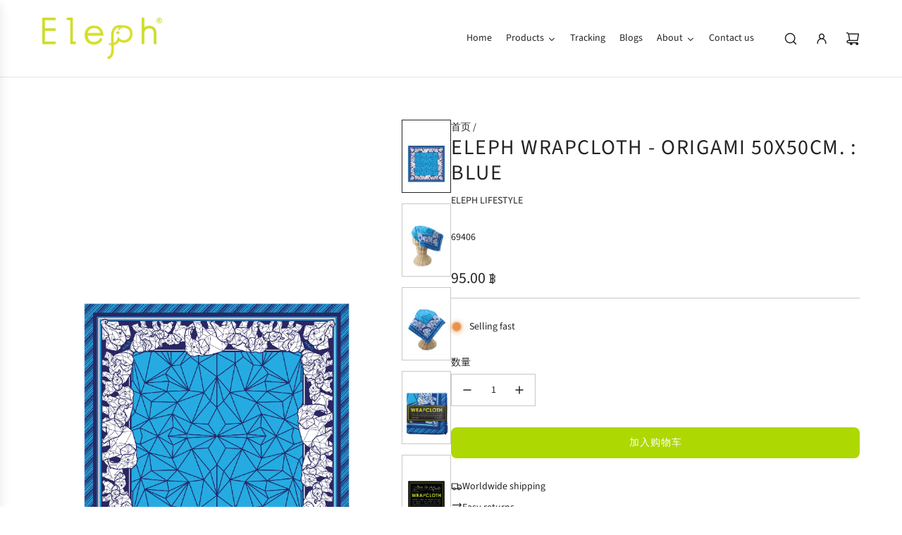

--- FILE ---
content_type: text/html; charset=utf-8
request_url: https://www.elephlifestyle.com/zh/products/eleph-wrapcloth-origami-50x50cm-blue-navy
body_size: 34999
content:
<!doctype html>
<html class="no-js" lang="zh-CN">
<head>
  <!-- Basic page needs ================================================== -->
  <meta charset="utf-8"><meta http-equiv="X-UA-Compatible" content="IE=edge"><link rel="preconnect" href="https://fonts.shopifycdn.com" crossorigin><link href="//www.elephlifestyle.com/cdn/shop/t/9/assets/swiper-bundle.min.css?v=127370101718424465871738941341" rel="stylesheet" type="text/css" media="all" />
  <link href="//www.elephlifestyle.com/cdn/shop/t/9/assets/photoswipe.min.css?v=165459975419098386681738941343" rel="stylesheet" type="text/css" media="all" />
  <link href="//www.elephlifestyle.com/cdn/shop/t/9/assets/theme.min.css?v=163210442857690897761738941342" rel="stylesheet" type="text/css" media="all" />
  <link href="//www.elephlifestyle.com/cdn/shop/t/9/assets/custom.css?v=102493421877365237651738941341" rel="stylesheet" type="text/css" media="all" />

  

    <link rel="preload" as="font" href="//www.elephlifestyle.com/cdn/fonts/source_sans_pro/sourcesanspro_n4.50ae3e156aed9a794db7e94c4d00984c7b66616c.woff2" type="font/woff2" crossorigin>
    

    <link rel="preload" as="font" href="//www.elephlifestyle.com/cdn/fonts/source_sans_pro/sourcesanspro_n4.50ae3e156aed9a794db7e94c4d00984c7b66616c.woff2" type="font/woff2" crossorigin>
    
<!-- Title and description ================================================== -->
  <title>
    ELEPH WRAPCLOTH - Origami 50x50cm. : Blue &ndash; Eleph Lifestyle
  </title>

  
    <meta name="description" content="Wrapcloth is Eleph’s new bandanas style scarf, your essential to your sunshine soul. 100% cotton printed and designed in Thailand with colorful cute elephant patterns. You can wear it around your neck, wrap your gift or fold and wear it around your hair. This versatile wrap cloth is a way of saying hi to your colorful ">
  

  <!-- Helpers ================================================== -->
  <!-- /snippets/social-meta-tags.liquid -->


<meta property="og:site_name" content="Eleph Lifestyle">
<meta property="og:url" content="https://www.elephlifestyle.com/zh/products/eleph-wrapcloth-origami-50x50cm-blue-navy">
<meta property="og:title" content="ELEPH WRAPCLOTH - Origami 50x50cm. : Blue">
<meta property="og:type" content="product">
<meta property="og:description" content="Wrapcloth is Eleph’s new bandanas style scarf, your essential to your sunshine soul. 100% cotton printed and designed in Thailand with colorful cute elephant patterns. You can wear it around your neck, wrap your gift or fold and wear it around your hair. This versatile wrap cloth is a way of saying hi to your colorful ">

  <meta property="og:price:amount" content="95.00">
  <meta property="og:price:currency" content="THB">

<meta property="og:image" content="http://www.elephlifestyle.com/cdn/shop/products/warpcloth_Origami_880x586px_Artboard3copy3.jpg?v=1608606955"><meta property="og:image" content="http://www.elephlifestyle.com/cdn/shop/products/WrapclothOrigami_Blue_001_880x586px_Artboard3copy.jpg?v=1608692356"><meta property="og:image" content="http://www.elephlifestyle.com/cdn/shop/products/WrapclothOrigami_Blue_002_880x586px_Artboard3copy.jpg?v=1608692361">
<meta property="og:image:alt" content="ELEPH WRAPCLOTH - Origami 50x50cm. : Blue"><meta property="og:image:alt" content="ELEPH WRAPCLOTH - Origami 50x50cm. : Blue"><meta property="og:image:alt" content="ELEPH WRAPCLOTH - Origami 50x50cm. : Blue">
<meta property="og:image:secure_url" content="https://www.elephlifestyle.com/cdn/shop/products/warpcloth_Origami_880x586px_Artboard3copy3.jpg?v=1608606955"><meta property="og:image:secure_url" content="https://www.elephlifestyle.com/cdn/shop/products/WrapclothOrigami_Blue_001_880x586px_Artboard3copy.jpg?v=1608692356"><meta property="og:image:secure_url" content="https://www.elephlifestyle.com/cdn/shop/products/WrapclothOrigami_Blue_002_880x586px_Artboard3copy.jpg?v=1608692361">


<meta name="x:card" content="summary_large_image">
<meta name="x:title" content="ELEPH WRAPCLOTH - Origami 50x50cm. : Blue">
<meta name="x:description" content="Wrapcloth is Eleph’s new bandanas style scarf, your essential to your sunshine soul. 100% cotton printed and designed in Thailand with colorful cute elephant patterns. You can wear it around your neck, wrap your gift or fold and wear it around your hair. This versatile wrap cloth is a way of saying hi to your colorful ">

  <link rel="canonical" href="https://www.elephlifestyle.com/zh/products/eleph-wrapcloth-origami-50x50cm-blue-navy"/>
  <meta name="viewport" content="width=device-width, initial-scale=1, shrink-to-fit=no">
  <meta name="theme-color" content="#242424">

  <!-- CSS ================================================== -->
  <style>
/*============================================================================
  #Typography
==============================================================================*/






@font-face {
  font-family: "Source Sans Pro";
  font-weight: 400;
  font-style: normal;
  font-display: swap;
  src: url("//www.elephlifestyle.com/cdn/fonts/source_sans_pro/sourcesanspro_n4.50ae3e156aed9a794db7e94c4d00984c7b66616c.woff2") format("woff2"),
       url("//www.elephlifestyle.com/cdn/fonts/source_sans_pro/sourcesanspro_n4.d1662e048bd96ae7123e46600ff9744c0d84502d.woff") format("woff");
}

@font-face {
  font-family: "Source Sans Pro";
  font-weight: 400;
  font-style: normal;
  font-display: swap;
  src: url("//www.elephlifestyle.com/cdn/fonts/source_sans_pro/sourcesanspro_n4.50ae3e156aed9a794db7e94c4d00984c7b66616c.woff2") format("woff2"),
       url("//www.elephlifestyle.com/cdn/fonts/source_sans_pro/sourcesanspro_n4.d1662e048bd96ae7123e46600ff9744c0d84502d.woff") format("woff");
}


  @font-face {
  font-family: "Source Sans Pro";
  font-weight: 700;
  font-style: normal;
  font-display: swap;
  src: url("//www.elephlifestyle.com/cdn/fonts/source_sans_pro/sourcesanspro_n7.41cbad1715ffa6489ec3aab1c16fda6d5bdf2235.woff2") format("woff2"),
       url("//www.elephlifestyle.com/cdn/fonts/source_sans_pro/sourcesanspro_n7.01173495588557d2be0eb2bb2ecdf8e4f01cf917.woff") format("woff");
}




  @font-face {
  font-family: "Source Sans Pro";
  font-weight: 700;
  font-style: normal;
  font-display: swap;
  src: url("//www.elephlifestyle.com/cdn/fonts/source_sans_pro/sourcesanspro_n7.41cbad1715ffa6489ec3aab1c16fda6d5bdf2235.woff2") format("woff2"),
       url("//www.elephlifestyle.com/cdn/fonts/source_sans_pro/sourcesanspro_n7.01173495588557d2be0eb2bb2ecdf8e4f01cf917.woff") format("woff");
}




  @font-face {
  font-family: "Source Sans Pro";
  font-weight: 400;
  font-style: italic;
  font-display: swap;
  src: url("//www.elephlifestyle.com/cdn/fonts/source_sans_pro/sourcesanspro_i4.130f29b9baa0095b80aea9236ca9ef6ab0069c67.woff2") format("woff2"),
       url("//www.elephlifestyle.com/cdn/fonts/source_sans_pro/sourcesanspro_i4.6146c8c8ae7b8853ccbbc8b859fcf805016ee743.woff") format("woff");
}




  @font-face {
  font-family: "Source Sans Pro";
  font-weight: 700;
  font-style: italic;
  font-display: swap;
  src: url("//www.elephlifestyle.com/cdn/fonts/source_sans_pro/sourcesanspro_i7.98bb15b3a23880a6e1d86ade6dbb197526ff768d.woff2") format("woff2"),
       url("//www.elephlifestyle.com/cdn/fonts/source_sans_pro/sourcesanspro_i7.6274cea5e22a575d33653322a4399caadffb1338.woff") format("woff");
}









/*============================================================================
  #General Variables
==============================================================================*/

:root {

  --font-weight-normal: 400;
  --font-weight-bold: 700;
  --font-weight-header-bold: 700;

  --header-font-stack: "Source Sans Pro", sans-serif;
  --header-font-weight: 400;
  --header-font-style: normal;
  --header-text-size: 30;
  --header-text-size-px: 30px;
  --header-mobile-text-size-px: 22px;

  --header-font-case: uppercase;
  --header-font-size: 13;
  --header-font-size-px: 13px;

  --heading-spacing: 0.05em;
  --heading-line-height: 1.2;
  --heading-font-case: uppercase;
  --heading-font-stack: FontDrop;

  --body-font-stack: "Source Sans Pro", sans-serif;
  --body-font-weight: 400;
  --body-font-style: normal;

  --button-font-stack: "Source Sans Pro", sans-serif;
  --button-font-weight: 400;
  --button-font-style: normal;

  --label-font-stack: "Source Sans Pro", sans-serif;
  --label-font-weight: 400;
  --label-font-style: normal;
  --label-font-case: uppercase;
  --label-spacing: 0px;

  --navigation-font-stack: "Source Sans Pro", sans-serif;
  --navigation-font-weight: 400;
  --navigation-font-style: normal;
  --navigation-font-letter-spacing: normal;

  --base-font-size-int: 14;
  --base-font-size: 14px;

  --body-font-size-12-to-em: 0.86em;
  --body-font-size-16-to-em: 1.14em;
  --body-font-size-22-to-em: 1.57em;
  --body-font-size-28-to-em: 2.0em;
  --body-font-size-36-to-em: 2.57em;

  /* Heading Sizes */

  
  --h1-size: 38px;
  --h2-size: 30px;
  --h3-size: 26px;
  --h4-size: 23px;
  --h5-size: 19px;
  --h6-size: 16px;

  --sale-badge-color: #dc3545;
  --sold-out-badge-color: #494949;
  --custom-badge-color: #494949;
  --preorder-badge-color: #494949;
  --badge-font-color: #ffffff;

  --primary-btn-text-color: #ffffff;
  --primary-btn-text-color-opacity50: rgba(255, 255, 255, 0.5);
  --primary-btn-bg-color: #add800;
  --primary-btn-bg-color-opacity50: rgba(173, 216, 0, 0.5);

  --button-text-case: uppercase;
  --button-font-size: 14;
  --button-font-size-px: 14px;
  --button-text-spacing-px: 1px;

  
    --text-line-clamp: none;
  

  
    --alt-btn-border-radius: 0.5rem;
  

  --text-color: #242424;
  --text-color-lighten5: #313131;
  --text-color-lighten70: #d7d7d7;
  --text-color-transparent05: rgba(36, 36, 36, 0.05);
  --text-color-transparent10: rgba(36, 36, 36, 0.1);
  --text-color-transparent15: rgba(36, 36, 36, 0.15);
  --text-color-transparent25: rgba(36, 36, 36, 0.25);
  --text-color-transparent30: rgba(36, 36, 36, 0.3);
  --text-color-transparent40: rgba(36, 36, 36, 0.4);
  --text-color-transparent50: rgba(36, 36, 36, 0.5);
  --text-color-transparent5: rgba(36, 36, 36, 0.5);
  --text-color-transparent6: rgba(36, 36, 36, 0.6);
  --text-color-transparent7: rgba(36, 36, 36, 0.7);
  --text-color-transparent8: rgba(36, 36, 36, 0.8);

  
    --heading-xl-font-size: 28px;
    --heading-l-font-size: 22px;
    --subheading-font-size: 20px;
  

  
    --small-body-font-size: 12px;
  

  --link-color: #242424;
  --on-sale-color: #dc3545;

  --body-color: #ffffff;
  --body-color-darken10: #e6e6e6;
  --body-color-transparent00: rgba(255, 255, 255, 0);
  --body-color-transparent40: rgba(255, 255, 255, 0.4);
  --body-color-transparent50: rgba(255, 255, 255, 0.5);
  --body-color-transparent90: rgba(255, 255, 255, 0.9);

  --body-secondary-color: #ffffff;
  --body-secondary-color-transparent00: rgba(255, 255, 255, 0);
  --body-secondary-color-darken05: #f2f2f2;

  --color-primary-background: #ffffff;
  --color-primary-background-rgb: 255, 255, 255;
  --color-secondary-background: #ffffff;

  --border-color: rgba(36, 36, 36, 0.25);
  --link-border-color: rgba(36, 36, 36, 0.5);
  --border-color-darken10: #0a0a0a;
  --view-in-space-button-background: #f2f2f2;

  --header-color: #ffffff;
  --header-color-darken5: #f2f2f2;

  --header-border-color: #e6e5e7;

  --announcement-text-size: 13px;
  --announcement-text-spacing: 1px;

  --logo-font-size: 20px;

  --overlay-header-text-color: #FFFFFF;
  --nav-text-color: #242424;
  --nav-text-color-transparent10: rgba(36, 36, 36, 0.1);
  --nav-text-color-transparent30: rgba(36, 36, 36, 0.3);
  --nav-text-hover: #494949;

  --color-scheme-light-background: #f9f9fb;
  --color-scheme-light-background-transparent40: rgba(249, 249, 251, 0.4);
  --color-scheme-light-background-transparent50: rgba(249, 249, 251, 0.5);
  --color-scheme-light-background-lighten5: #ffffff;
  --color-scheme-light-background-rgb: 249, 249, 251;
  --color-scheme-light-text: #242424;
  --color-scheme-light-text-transparent10: rgba(36, 36, 36, 0.1);
  --color-scheme-light-text-transparent25: rgba(36, 36, 36, 0.25);
  --color-scheme-light-text-transparent40: rgba(36, 36, 36, 0.4);
  --color-scheme-light-text-transparent50: rgba(36, 36, 36, 0.5);
  --color-scheme-light-text-transparent60: rgba(36, 36, 36, 0.6);

  --color-scheme-feature-background: #969696;
  --color-scheme-feature-background-transparent40: rgba(150, 150, 150, 0.4);
  --color-scheme-feature-background-transparent50: rgba(150, 150, 150, 0.5);
  --color-scheme-feature-background-lighten5: #a3a3a3;
  --color-scheme-feature-background-rgb: 150, 150, 150;
  --color-scheme-feature-text: #FFFFFF;
  --color-scheme-feature-text-transparent10: rgba(255, 255, 255, 0.1);
  --color-scheme-feature-text-transparent25: rgba(255, 255, 255, 0.25);
  --color-scheme-feature-text-transparent40: rgba(255, 255, 255, 0.4);
  --color-scheme-feature-text-transparent50: rgba(255, 255, 255, 0.5);
  --color-scheme-feature-text-transparent60: rgba(255, 255, 255, 0.6);

  --homepage-sections-accent-secondary-color-transparent60: rgba(255, 255, 255, 0.6);

  --color-scheme-dark-background: #494949;
  --color-scheme-dark-background-transparent40: rgba(73, 73, 73, 0.4);
  --color-scheme-dark-background-transparent50: rgba(73, 73, 73, 0.5);
  --color-scheme-dark-background-rgb: 73, 73, 73;
  --color-scheme-dark-text: #ffffff;
  --color-scheme-dark-text-transparent10: rgba(255, 255, 255, 0.1);
  --color-scheme-dark-text-transparent25: rgba(255, 255, 255, 0.25);
  --color-scheme-dark-text-transparent40: rgba(255, 255, 255, 0.4);
  --color-scheme-dark-text-transparent50: rgba(255, 255, 255, 0.5);
  --color-scheme-dark-text-transparent60: rgba(255, 255, 255, 0.6);

  --filter-bg-color: rgba(36, 36, 36, 0.1);

  --menu-drawer-color: #ffffff;
  --menu-drawer-color-darken5: #f2f2f2;
  --menu-drawer-text-color: #242424;
  --menu-drawer-text-color-transparent10: rgba(36, 36, 36, 0.1);
  --menu-drawer-text-color-transparent30: rgba(36, 36, 36, 0.3);
  --menu-drawer-border-color: rgba(36, 36, 36, 0.25);
  --menu-drawer-text-hover-color: #494949;

  --cart-drawer-color: #ffffff;
  --cart-drawer-color-transparent50: rgba(255, 255, 255, 0.5);
  --cart-drawer-text-color: #242424;
  --cart-drawer-text-color-transparent10: rgba(36, 36, 36, 0.1);
  --cart-drawer-text-color-transparent25: rgba(36, 36, 36, 0.25);
  --cart-drawer-text-color-transparent40: rgba(36, 36, 36, 0.4);
  --cart-drawer-text-color-transparent50: rgba(36, 36, 36, 0.5);
  --cart-drawer-text-color-transparent70: rgba(36, 36, 36, 0.7);
  --cart-drawer-text-color-lighten10: #3e3e3e;
  --cart-drawer-border-color: rgba(36, 36, 36, 0.25);

  --success-color: #28a745;
  --error-color: #DC3545;
  --warning-color: #EB9247;

  /* Shop Pay Installments variables */
  --color-body: #ffffff;
  --color-bg: #ffffff;

  /* Checkbox */
  --checkbox-size: 16px;
  --inline-icon-size: 16px;
  --line-height-base: 1.6;

  /* Grid spacing */
  --grid-spacing: 5px;
  
    --grid-spacing-tight: 5px;
  
}
</style>


  <style data-shopify>
    *,
    *::before,
    *::after {
      box-sizing: inherit;
    }

    html {
      box-sizing: border-box;
      background-color: var(--body-color);
      height: 100%;
      margin: 0;
    }

    body {
      background-color: var(--body-color);
      min-height: 100%;
      margin: 0;
      display: grid;
      grid-template-rows: auto auto 1fr auto;
      grid-template-columns: 100%;
      overflow-x: hidden;
    }

    .sr-only {
      position: absolute;
      width: 1px;
      height: 1px;
      padding: 0;
      margin: -1px;
      overflow: hidden;
      clip: rect(0, 0, 0, 0);
      border: 0;
    }

    .sr-only-focusable:active, .sr-only-focusable:focus {
      position: static;
      width: auto;
      height: auto;
      margin: 0;
      overflow: visible;
      clip: auto;
    }
  </style>

  <!-- Header hook for plugins ================================================== -->
  <script>window.performance && window.performance.mark && window.performance.mark('shopify.content_for_header.start');</script><meta name="facebook-domain-verification" content="ok5nqvim0oxiq2mh40bewa3cl82bo0">
<meta name="google-site-verification" content="oYXGbvzaF1vkAQgnm2tizM0TVrUE3cuV2gb067pMpSo">
<meta id="shopify-digital-wallet" name="shopify-digital-wallet" content="/9156224/digital_wallets/dialog">
<link rel="alternate" hreflang="x-default" href="https://www.elephlifestyle.com/products/eleph-wrapcloth-origami-50x50cm-blue-navy">
<link rel="alternate" hreflang="en" href="https://www.elephlifestyle.com/products/eleph-wrapcloth-origami-50x50cm-blue-navy">
<link rel="alternate" hreflang="zh-Hans" href="https://www.elephlifestyle.com/zh/products/eleph-wrapcloth-origami-50x50cm-blue-navy">
<link rel="alternate" hreflang="th" href="https://www.elephlifestyle.com/th/products/eleph-wrapcloth-origami-50x50cm-blue-navy">
<link rel="alternate" hreflang="ko" href="https://www.elephlifestyle.com/ko/products/eleph-wrapcloth-origami-50x50cm-blue-navy">
<link rel="alternate" hreflang="ja" href="https://www.elephlifestyle.com/ja/products/eleph-wrapcloth-origami-50x50cm-blue-navy">
<link rel="alternate" hreflang="fr" href="https://www.elephlifestyle.com/fr/products/eleph-wrapcloth-origami-50x50cm-blue-navy">
<link rel="alternate" hreflang="zh-Hans-CN" href="https://www.elephlifestyle.com/zh-cn/products/eleph-wrapcloth-origami-50x50cm-blue-navy">
<link rel="alternate" hreflang="zh-Hans-AT" href="https://www.elephlifestyle.com/zh/products/eleph-wrapcloth-origami-50x50cm-blue-navy">
<link rel="alternate" hreflang="zh-Hans-AU" href="https://www.elephlifestyle.com/zh/products/eleph-wrapcloth-origami-50x50cm-blue-navy">
<link rel="alternate" hreflang="zh-Hans-BE" href="https://www.elephlifestyle.com/zh/products/eleph-wrapcloth-origami-50x50cm-blue-navy">
<link rel="alternate" hreflang="zh-Hans-CA" href="https://www.elephlifestyle.com/zh/products/eleph-wrapcloth-origami-50x50cm-blue-navy">
<link rel="alternate" hreflang="zh-Hans-CH" href="https://www.elephlifestyle.com/zh/products/eleph-wrapcloth-origami-50x50cm-blue-navy">
<link rel="alternate" hreflang="zh-Hans-CZ" href="https://www.elephlifestyle.com/zh/products/eleph-wrapcloth-origami-50x50cm-blue-navy">
<link rel="alternate" hreflang="zh-Hans-DE" href="https://www.elephlifestyle.com/zh/products/eleph-wrapcloth-origami-50x50cm-blue-navy">
<link rel="alternate" hreflang="zh-Hans-DK" href="https://www.elephlifestyle.com/zh/products/eleph-wrapcloth-origami-50x50cm-blue-navy">
<link rel="alternate" hreflang="zh-Hans-ES" href="https://www.elephlifestyle.com/zh/products/eleph-wrapcloth-origami-50x50cm-blue-navy">
<link rel="alternate" hreflang="zh-Hans-FI" href="https://www.elephlifestyle.com/zh/products/eleph-wrapcloth-origami-50x50cm-blue-navy">
<link rel="alternate" hreflang="zh-Hans-FR" href="https://www.elephlifestyle.com/zh/products/eleph-wrapcloth-origami-50x50cm-blue-navy">
<link rel="alternate" hreflang="zh-Hans-GB" href="https://www.elephlifestyle.com/zh/products/eleph-wrapcloth-origami-50x50cm-blue-navy">
<link rel="alternate" hreflang="zh-Hans-GR" href="https://www.elephlifestyle.com/zh/products/eleph-wrapcloth-origami-50x50cm-blue-navy">
<link rel="alternate" hreflang="zh-Hans-HK" href="https://www.elephlifestyle.com/zh/products/eleph-wrapcloth-origami-50x50cm-blue-navy">
<link rel="alternate" hreflang="zh-Hans-HU" href="https://www.elephlifestyle.com/zh/products/eleph-wrapcloth-origami-50x50cm-blue-navy">
<link rel="alternate" hreflang="zh-Hans-ID" href="https://www.elephlifestyle.com/zh/products/eleph-wrapcloth-origami-50x50cm-blue-navy">
<link rel="alternate" hreflang="zh-Hans-IE" href="https://www.elephlifestyle.com/zh/products/eleph-wrapcloth-origami-50x50cm-blue-navy">
<link rel="alternate" hreflang="zh-Hans-IL" href="https://www.elephlifestyle.com/zh/products/eleph-wrapcloth-origami-50x50cm-blue-navy">
<link rel="alternate" hreflang="zh-Hans-IS" href="https://www.elephlifestyle.com/zh/products/eleph-wrapcloth-origami-50x50cm-blue-navy">
<link rel="alternate" hreflang="zh-Hans-IT" href="https://www.elephlifestyle.com/zh/products/eleph-wrapcloth-origami-50x50cm-blue-navy">
<link rel="alternate" hreflang="zh-Hans-JP" href="https://www.elephlifestyle.com/zh/products/eleph-wrapcloth-origami-50x50cm-blue-navy">
<link rel="alternate" hreflang="zh-Hans-KE" href="https://www.elephlifestyle.com/zh/products/eleph-wrapcloth-origami-50x50cm-blue-navy">
<link rel="alternate" hreflang="zh-Hans-KR" href="https://www.elephlifestyle.com/zh/products/eleph-wrapcloth-origami-50x50cm-blue-navy">
<link rel="alternate" hreflang="zh-Hans-MM" href="https://www.elephlifestyle.com/zh/products/eleph-wrapcloth-origami-50x50cm-blue-navy">
<link rel="alternate" hreflang="zh-Hans-MY" href="https://www.elephlifestyle.com/zh/products/eleph-wrapcloth-origami-50x50cm-blue-navy">
<link rel="alternate" hreflang="zh-Hans-NL" href="https://www.elephlifestyle.com/zh/products/eleph-wrapcloth-origami-50x50cm-blue-navy">
<link rel="alternate" hreflang="zh-Hans-NO" href="https://www.elephlifestyle.com/zh/products/eleph-wrapcloth-origami-50x50cm-blue-navy">
<link rel="alternate" hreflang="zh-Hans-PH" href="https://www.elephlifestyle.com/zh/products/eleph-wrapcloth-origami-50x50cm-blue-navy">
<link rel="alternate" hreflang="zh-Hans-PL" href="https://www.elephlifestyle.com/zh/products/eleph-wrapcloth-origami-50x50cm-blue-navy">
<link rel="alternate" hreflang="zh-Hans-PT" href="https://www.elephlifestyle.com/zh/products/eleph-wrapcloth-origami-50x50cm-blue-navy">
<link rel="alternate" hreflang="zh-Hans-SE" href="https://www.elephlifestyle.com/zh/products/eleph-wrapcloth-origami-50x50cm-blue-navy">
<link rel="alternate" hreflang="zh-Hans-SG" href="https://www.elephlifestyle.com/zh/products/eleph-wrapcloth-origami-50x50cm-blue-navy">
<link rel="alternate" hreflang="zh-Hans-TH" href="https://www.elephlifestyle.com/zh/products/eleph-wrapcloth-origami-50x50cm-blue-navy">
<link rel="alternate" hreflang="zh-Hans-TW" href="https://www.elephlifestyle.com/zh/products/eleph-wrapcloth-origami-50x50cm-blue-navy">
<link rel="alternate" hreflang="zh-Hans-US" href="https://www.elephlifestyle.com/zh/products/eleph-wrapcloth-origami-50x50cm-blue-navy">
<link rel="alternate" hreflang="zh-Hans-ZA" href="https://www.elephlifestyle.com/zh/products/eleph-wrapcloth-origami-50x50cm-blue-navy">
<link rel="alternate" type="application/json+oembed" href="https://www.elephlifestyle.com/zh/products/eleph-wrapcloth-origami-50x50cm-blue-navy.oembed">
<script async="async" src="/checkouts/internal/preloads.js?locale=zh-TH"></script>
<script id="shopify-features" type="application/json">{"accessToken":"3087275deb5b7a08e76f4d660ef3a63f","betas":["rich-media-storefront-analytics"],"domain":"www.elephlifestyle.com","predictiveSearch":true,"shopId":9156224,"locale":"zh-cn"}</script>
<script>var Shopify = Shopify || {};
Shopify.shop = "eleph-lifestyle.myshopify.com";
Shopify.locale = "zh-CN";
Shopify.currency = {"active":"THB","rate":"1.0"};
Shopify.country = "TH";
Shopify.theme = {"name":"Capital 33.7.0","id":140167020716,"schema_name":"Capital","schema_version":"33.7.0","theme_store_id":812,"role":"main"};
Shopify.theme.handle = "null";
Shopify.theme.style = {"id":null,"handle":null};
Shopify.cdnHost = "www.elephlifestyle.com/cdn";
Shopify.routes = Shopify.routes || {};
Shopify.routes.root = "/zh/";</script>
<script type="module">!function(o){(o.Shopify=o.Shopify||{}).modules=!0}(window);</script>
<script>!function(o){function n(){var o=[];function n(){o.push(Array.prototype.slice.apply(arguments))}return n.q=o,n}var t=o.Shopify=o.Shopify||{};t.loadFeatures=n(),t.autoloadFeatures=n()}(window);</script>
<script id="shop-js-analytics" type="application/json">{"pageType":"product"}</script>
<script defer="defer" async type="module" src="//www.elephlifestyle.com/cdn/shopifycloud/shop-js/modules/v2/client.init-shop-cart-sync_B0PFz-AZ.zh-CN.esm.js"></script>
<script defer="defer" async type="module" src="//www.elephlifestyle.com/cdn/shopifycloud/shop-js/modules/v2/chunk.common_HTeLjR6K.esm.js"></script>
<script type="module">
  await import("//www.elephlifestyle.com/cdn/shopifycloud/shop-js/modules/v2/client.init-shop-cart-sync_B0PFz-AZ.zh-CN.esm.js");
await import("//www.elephlifestyle.com/cdn/shopifycloud/shop-js/modules/v2/chunk.common_HTeLjR6K.esm.js");

  window.Shopify.SignInWithShop?.initShopCartSync?.({"fedCMEnabled":true,"windoidEnabled":true});

</script>
<script>(function() {
  var isLoaded = false;
  function asyncLoad() {
    if (isLoaded) return;
    isLoaded = true;
    var urls = ["\/\/code.tidio.co\/dj248gtdlf7zdqmeppuptquha8etrzf4.js?shop=eleph-lifestyle.myshopify.com"];
    for (var i = 0; i < urls.length; i++) {
      var s = document.createElement('script');
      s.type = 'text/javascript';
      s.async = true;
      s.src = urls[i];
      var x = document.getElementsByTagName('script')[0];
      x.parentNode.insertBefore(s, x);
    }
  };
  if(window.attachEvent) {
    window.attachEvent('onload', asyncLoad);
  } else {
    window.addEventListener('load', asyncLoad, false);
  }
})();</script>
<script id="__st">var __st={"a":9156224,"offset":25200,"reqid":"929455b9-141c-4186-8563-288927932ea5-1768985194","pageurl":"www.elephlifestyle.com\/zh\/products\/eleph-wrapcloth-origami-50x50cm-blue-navy","u":"0b76075a8765","p":"product","rtyp":"product","rid":6150384910508};</script>
<script>window.ShopifyPaypalV4VisibilityTracking = true;</script>
<script id="captcha-bootstrap">!function(){'use strict';const t='contact',e='account',n='new_comment',o=[[t,t],['blogs',n],['comments',n],[t,'customer']],c=[[e,'customer_login'],[e,'guest_login'],[e,'recover_customer_password'],[e,'create_customer']],r=t=>t.map((([t,e])=>`form[action*='/${t}']:not([data-nocaptcha='true']) input[name='form_type'][value='${e}']`)).join(','),a=t=>()=>t?[...document.querySelectorAll(t)].map((t=>t.form)):[];function s(){const t=[...o],e=r(t);return a(e)}const i='password',u='form_key',d=['recaptcha-v3-token','g-recaptcha-response','h-captcha-response',i],f=()=>{try{return window.sessionStorage}catch{return}},m='__shopify_v',_=t=>t.elements[u];function p(t,e,n=!1){try{const o=window.sessionStorage,c=JSON.parse(o.getItem(e)),{data:r}=function(t){const{data:e,action:n}=t;return t[m]||n?{data:e,action:n}:{data:t,action:n}}(c);for(const[e,n]of Object.entries(r))t.elements[e]&&(t.elements[e].value=n);n&&o.removeItem(e)}catch(o){console.error('form repopulation failed',{error:o})}}const l='form_type',E='cptcha';function T(t){t.dataset[E]=!0}const w=window,h=w.document,L='Shopify',v='ce_forms',y='captcha';let A=!1;((t,e)=>{const n=(g='f06e6c50-85a8-45c8-87d0-21a2b65856fe',I='https://cdn.shopify.com/shopifycloud/storefront-forms-hcaptcha/ce_storefront_forms_captcha_hcaptcha.v1.5.2.iife.js',D={infoText:'受 hCaptcha 保护',privacyText:'隐私',termsText:'条款'},(t,e,n)=>{const o=w[L][v],c=o.bindForm;if(c)return c(t,g,e,D).then(n);var r;o.q.push([[t,g,e,D],n]),r=I,A||(h.body.append(Object.assign(h.createElement('script'),{id:'captcha-provider',async:!0,src:r})),A=!0)});var g,I,D;w[L]=w[L]||{},w[L][v]=w[L][v]||{},w[L][v].q=[],w[L][y]=w[L][y]||{},w[L][y].protect=function(t,e){n(t,void 0,e),T(t)},Object.freeze(w[L][y]),function(t,e,n,w,h,L){const[v,y,A,g]=function(t,e,n){const i=e?o:[],u=t?c:[],d=[...i,...u],f=r(d),m=r(i),_=r(d.filter((([t,e])=>n.includes(e))));return[a(f),a(m),a(_),s()]}(w,h,L),I=t=>{const e=t.target;return e instanceof HTMLFormElement?e:e&&e.form},D=t=>v().includes(t);t.addEventListener('submit',(t=>{const e=I(t);if(!e)return;const n=D(e)&&!e.dataset.hcaptchaBound&&!e.dataset.recaptchaBound,o=_(e),c=g().includes(e)&&(!o||!o.value);(n||c)&&t.preventDefault(),c&&!n&&(function(t){try{if(!f())return;!function(t){const e=f();if(!e)return;const n=_(t);if(!n)return;const o=n.value;o&&e.removeItem(o)}(t);const e=Array.from(Array(32),(()=>Math.random().toString(36)[2])).join('');!function(t,e){_(t)||t.append(Object.assign(document.createElement('input'),{type:'hidden',name:u})),t.elements[u].value=e}(t,e),function(t,e){const n=f();if(!n)return;const o=[...t.querySelectorAll(`input[type='${i}']`)].map((({name:t})=>t)),c=[...d,...o],r={};for(const[a,s]of new FormData(t).entries())c.includes(a)||(r[a]=s);n.setItem(e,JSON.stringify({[m]:1,action:t.action,data:r}))}(t,e)}catch(e){console.error('failed to persist form',e)}}(e),e.submit())}));const S=(t,e)=>{t&&!t.dataset[E]&&(n(t,e.some((e=>e===t))),T(t))};for(const o of['focusin','change'])t.addEventListener(o,(t=>{const e=I(t);D(e)&&S(e,y())}));const B=e.get('form_key'),M=e.get(l),P=B&&M;t.addEventListener('DOMContentLoaded',(()=>{const t=y();if(P)for(const e of t)e.elements[l].value===M&&p(e,B);[...new Set([...A(),...v().filter((t=>'true'===t.dataset.shopifyCaptcha))])].forEach((e=>S(e,t)))}))}(h,new URLSearchParams(w.location.search),n,t,e,['guest_login'])})(!0,!0)}();</script>
<script integrity="sha256-4kQ18oKyAcykRKYeNunJcIwy7WH5gtpwJnB7kiuLZ1E=" data-source-attribution="shopify.loadfeatures" defer="defer" src="//www.elephlifestyle.com/cdn/shopifycloud/storefront/assets/storefront/load_feature-a0a9edcb.js" crossorigin="anonymous"></script>
<script data-source-attribution="shopify.dynamic_checkout.dynamic.init">var Shopify=Shopify||{};Shopify.PaymentButton=Shopify.PaymentButton||{isStorefrontPortableWallets:!0,init:function(){window.Shopify.PaymentButton.init=function(){};var t=document.createElement("script");t.src="https://www.elephlifestyle.com/cdn/shopifycloud/portable-wallets/latest/portable-wallets.zh-cn.js",t.type="module",document.head.appendChild(t)}};
</script>
<script data-source-attribution="shopify.dynamic_checkout.buyer_consent">
  function portableWalletsHideBuyerConsent(e){var t=document.getElementById("shopify-buyer-consent"),n=document.getElementById("shopify-subscription-policy-button");t&&n&&(t.classList.add("hidden"),t.setAttribute("aria-hidden","true"),n.removeEventListener("click",e))}function portableWalletsShowBuyerConsent(e){var t=document.getElementById("shopify-buyer-consent"),n=document.getElementById("shopify-subscription-policy-button");t&&n&&(t.classList.remove("hidden"),t.removeAttribute("aria-hidden"),n.addEventListener("click",e))}window.Shopify?.PaymentButton&&(window.Shopify.PaymentButton.hideBuyerConsent=portableWalletsHideBuyerConsent,window.Shopify.PaymentButton.showBuyerConsent=portableWalletsShowBuyerConsent);
</script>
<script data-source-attribution="shopify.dynamic_checkout.cart.bootstrap">document.addEventListener("DOMContentLoaded",(function(){function t(){return document.querySelector("shopify-accelerated-checkout-cart, shopify-accelerated-checkout")}if(t())Shopify.PaymentButton.init();else{new MutationObserver((function(e,n){t()&&(Shopify.PaymentButton.init(),n.disconnect())})).observe(document.body,{childList:!0,subtree:!0})}}));
</script>

<script>window.performance && window.performance.mark && window.performance.mark('shopify.content_for_header.end');</script>

  <script defer src="//www.elephlifestyle.com/cdn/shop/t/9/assets/eventBus.js?v=100401504747444416941738941343"></script>

  <script type="text/javascript">
		window.wetheme = {
			name: 'Flow',
			webcomponentRegistry: {
        registry: {},
				checkScriptLoaded: function(key) {
					return window.wetheme.webcomponentRegistry.registry[key] ? true : false
				},
        register: function(registration) {
            if(!window.wetheme.webcomponentRegistry.checkScriptLoaded(registration.key)) {
              window.wetheme.webcomponentRegistry.registry[registration.key] = registration
            }
        }
      }
    };
	</script>

  

  

  <script>document.documentElement.className = document.documentElement.className.replace('no-js', 'js');</script>
<!-- BEGIN app block: shopify://apps/tinyseo/blocks/breadcrumbs-json-ld-embed/0605268f-f7c4-4e95-b560-e43df7d59ae4 -->
<!-- END app block --><!-- BEGIN app block: shopify://apps/instafeed/blocks/head-block/c447db20-095d-4a10-9725-b5977662c9d5 --><link rel="preconnect" href="https://cdn.nfcube.com/">
<link rel="preconnect" href="https://scontent.cdninstagram.com/">


  <script>
    document.addEventListener('DOMContentLoaded', function () {
      let instafeedScript = document.createElement('script');

      
        instafeedScript.src = 'https://storage.nfcube.com/instafeed-15c5d0eff0d2765c5cea55829c3d36bf.js';
      

      document.body.appendChild(instafeedScript);
    });
  </script>





<!-- END app block --><!-- BEGIN app block: shopify://apps/tinyseo/blocks/product-json-ld-embed/0605268f-f7c4-4e95-b560-e43df7d59ae4 -->
<!-- END app block --><link href="https://monorail-edge.shopifysvc.com" rel="dns-prefetch">
<script>(function(){if ("sendBeacon" in navigator && "performance" in window) {try {var session_token_from_headers = performance.getEntriesByType('navigation')[0].serverTiming.find(x => x.name == '_s').description;} catch {var session_token_from_headers = undefined;}var session_cookie_matches = document.cookie.match(/_shopify_s=([^;]*)/);var session_token_from_cookie = session_cookie_matches && session_cookie_matches.length === 2 ? session_cookie_matches[1] : "";var session_token = session_token_from_headers || session_token_from_cookie || "";function handle_abandonment_event(e) {var entries = performance.getEntries().filter(function(entry) {return /monorail-edge.shopifysvc.com/.test(entry.name);});if (!window.abandonment_tracked && entries.length === 0) {window.abandonment_tracked = true;var currentMs = Date.now();var navigation_start = performance.timing.navigationStart;var payload = {shop_id: 9156224,url: window.location.href,navigation_start,duration: currentMs - navigation_start,session_token,page_type: "product"};window.navigator.sendBeacon("https://monorail-edge.shopifysvc.com/v1/produce", JSON.stringify({schema_id: "online_store_buyer_site_abandonment/1.1",payload: payload,metadata: {event_created_at_ms: currentMs,event_sent_at_ms: currentMs}}));}}window.addEventListener('pagehide', handle_abandonment_event);}}());</script>
<script id="web-pixels-manager-setup">(function e(e,d,r,n,o){if(void 0===o&&(o={}),!Boolean(null===(a=null===(i=window.Shopify)||void 0===i?void 0:i.analytics)||void 0===a?void 0:a.replayQueue)){var i,a;window.Shopify=window.Shopify||{};var t=window.Shopify;t.analytics=t.analytics||{};var s=t.analytics;s.replayQueue=[],s.publish=function(e,d,r){return s.replayQueue.push([e,d,r]),!0};try{self.performance.mark("wpm:start")}catch(e){}var l=function(){var e={modern:/Edge?\/(1{2}[4-9]|1[2-9]\d|[2-9]\d{2}|\d{4,})\.\d+(\.\d+|)|Firefox\/(1{2}[4-9]|1[2-9]\d|[2-9]\d{2}|\d{4,})\.\d+(\.\d+|)|Chrom(ium|e)\/(9{2}|\d{3,})\.\d+(\.\d+|)|(Maci|X1{2}).+ Version\/(15\.\d+|(1[6-9]|[2-9]\d|\d{3,})\.\d+)([,.]\d+|)( \(\w+\)|)( Mobile\/\w+|) Safari\/|Chrome.+OPR\/(9{2}|\d{3,})\.\d+\.\d+|(CPU[ +]OS|iPhone[ +]OS|CPU[ +]iPhone|CPU IPhone OS|CPU iPad OS)[ +]+(15[._]\d+|(1[6-9]|[2-9]\d|\d{3,})[._]\d+)([._]\d+|)|Android:?[ /-](13[3-9]|1[4-9]\d|[2-9]\d{2}|\d{4,})(\.\d+|)(\.\d+|)|Android.+Firefox\/(13[5-9]|1[4-9]\d|[2-9]\d{2}|\d{4,})\.\d+(\.\d+|)|Android.+Chrom(ium|e)\/(13[3-9]|1[4-9]\d|[2-9]\d{2}|\d{4,})\.\d+(\.\d+|)|SamsungBrowser\/([2-9]\d|\d{3,})\.\d+/,legacy:/Edge?\/(1[6-9]|[2-9]\d|\d{3,})\.\d+(\.\d+|)|Firefox\/(5[4-9]|[6-9]\d|\d{3,})\.\d+(\.\d+|)|Chrom(ium|e)\/(5[1-9]|[6-9]\d|\d{3,})\.\d+(\.\d+|)([\d.]+$|.*Safari\/(?![\d.]+ Edge\/[\d.]+$))|(Maci|X1{2}).+ Version\/(10\.\d+|(1[1-9]|[2-9]\d|\d{3,})\.\d+)([,.]\d+|)( \(\w+\)|)( Mobile\/\w+|) Safari\/|Chrome.+OPR\/(3[89]|[4-9]\d|\d{3,})\.\d+\.\d+|(CPU[ +]OS|iPhone[ +]OS|CPU[ +]iPhone|CPU IPhone OS|CPU iPad OS)[ +]+(10[._]\d+|(1[1-9]|[2-9]\d|\d{3,})[._]\d+)([._]\d+|)|Android:?[ /-](13[3-9]|1[4-9]\d|[2-9]\d{2}|\d{4,})(\.\d+|)(\.\d+|)|Mobile Safari.+OPR\/([89]\d|\d{3,})\.\d+\.\d+|Android.+Firefox\/(13[5-9]|1[4-9]\d|[2-9]\d{2}|\d{4,})\.\d+(\.\d+|)|Android.+Chrom(ium|e)\/(13[3-9]|1[4-9]\d|[2-9]\d{2}|\d{4,})\.\d+(\.\d+|)|Android.+(UC? ?Browser|UCWEB|U3)[ /]?(15\.([5-9]|\d{2,})|(1[6-9]|[2-9]\d|\d{3,})\.\d+)\.\d+|SamsungBrowser\/(5\.\d+|([6-9]|\d{2,})\.\d+)|Android.+MQ{2}Browser\/(14(\.(9|\d{2,})|)|(1[5-9]|[2-9]\d|\d{3,})(\.\d+|))(\.\d+|)|K[Aa][Ii]OS\/(3\.\d+|([4-9]|\d{2,})\.\d+)(\.\d+|)/},d=e.modern,r=e.legacy,n=navigator.userAgent;return n.match(d)?"modern":n.match(r)?"legacy":"unknown"}(),u="modern"===l?"modern":"legacy",c=(null!=n?n:{modern:"",legacy:""})[u],f=function(e){return[e.baseUrl,"/wpm","/b",e.hashVersion,"modern"===e.buildTarget?"m":"l",".js"].join("")}({baseUrl:d,hashVersion:r,buildTarget:u}),m=function(e){var d=e.version,r=e.bundleTarget,n=e.surface,o=e.pageUrl,i=e.monorailEndpoint;return{emit:function(e){var a=e.status,t=e.errorMsg,s=(new Date).getTime(),l=JSON.stringify({metadata:{event_sent_at_ms:s},events:[{schema_id:"web_pixels_manager_load/3.1",payload:{version:d,bundle_target:r,page_url:o,status:a,surface:n,error_msg:t},metadata:{event_created_at_ms:s}}]});if(!i)return console&&console.warn&&console.warn("[Web Pixels Manager] No Monorail endpoint provided, skipping logging."),!1;try{return self.navigator.sendBeacon.bind(self.navigator)(i,l)}catch(e){}var u=new XMLHttpRequest;try{return u.open("POST",i,!0),u.setRequestHeader("Content-Type","text/plain"),u.send(l),!0}catch(e){return console&&console.warn&&console.warn("[Web Pixels Manager] Got an unhandled error while logging to Monorail."),!1}}}}({version:r,bundleTarget:l,surface:e.surface,pageUrl:self.location.href,monorailEndpoint:e.monorailEndpoint});try{o.browserTarget=l,function(e){var d=e.src,r=e.async,n=void 0===r||r,o=e.onload,i=e.onerror,a=e.sri,t=e.scriptDataAttributes,s=void 0===t?{}:t,l=document.createElement("script"),u=document.querySelector("head"),c=document.querySelector("body");if(l.async=n,l.src=d,a&&(l.integrity=a,l.crossOrigin="anonymous"),s)for(var f in s)if(Object.prototype.hasOwnProperty.call(s,f))try{l.dataset[f]=s[f]}catch(e){}if(o&&l.addEventListener("load",o),i&&l.addEventListener("error",i),u)u.appendChild(l);else{if(!c)throw new Error("Did not find a head or body element to append the script");c.appendChild(l)}}({src:f,async:!0,onload:function(){if(!function(){var e,d;return Boolean(null===(d=null===(e=window.Shopify)||void 0===e?void 0:e.analytics)||void 0===d?void 0:d.initialized)}()){var d=window.webPixelsManager.init(e)||void 0;if(d){var r=window.Shopify.analytics;r.replayQueue.forEach((function(e){var r=e[0],n=e[1],o=e[2];d.publishCustomEvent(r,n,o)})),r.replayQueue=[],r.publish=d.publishCustomEvent,r.visitor=d.visitor,r.initialized=!0}}},onerror:function(){return m.emit({status:"failed",errorMsg:"".concat(f," has failed to load")})},sri:function(e){var d=/^sha384-[A-Za-z0-9+/=]+$/;return"string"==typeof e&&d.test(e)}(c)?c:"",scriptDataAttributes:o}),m.emit({status:"loading"})}catch(e){m.emit({status:"failed",errorMsg:(null==e?void 0:e.message)||"Unknown error"})}}})({shopId: 9156224,storefrontBaseUrl: "https://www.elephlifestyle.com",extensionsBaseUrl: "https://extensions.shopifycdn.com/cdn/shopifycloud/web-pixels-manager",monorailEndpoint: "https://monorail-edge.shopifysvc.com/unstable/produce_batch",surface: "storefront-renderer",enabledBetaFlags: ["2dca8a86"],webPixelsConfigList: [{"id":"926941356","configuration":"{\"webPixelName\":\"Judge.me\"}","eventPayloadVersion":"v1","runtimeContext":"STRICT","scriptVersion":"34ad157958823915625854214640f0bf","type":"APP","apiClientId":683015,"privacyPurposes":["ANALYTICS"],"dataSharingAdjustments":{"protectedCustomerApprovalScopes":["read_customer_email","read_customer_name","read_customer_personal_data","read_customer_phone"]}},{"id":"652411052","configuration":"{\"myshopifyDomain\":\"eleph-lifestyle.myshopify.com\"}","eventPayloadVersion":"v1","runtimeContext":"STRICT","scriptVersion":"23b97d18e2aa74363140dc29c9284e87","type":"APP","apiClientId":2775569,"privacyPurposes":["ANALYTICS","MARKETING","SALE_OF_DATA"],"dataSharingAdjustments":{"protectedCustomerApprovalScopes":["read_customer_address","read_customer_email","read_customer_name","read_customer_phone","read_customer_personal_data"]}},{"id":"428310700","configuration":"{\"config\":\"{\\\"pixel_id\\\":\\\"G-F8P1BV2QBL\\\",\\\"target_country\\\":\\\"TH\\\",\\\"gtag_events\\\":[{\\\"type\\\":\\\"search\\\",\\\"action_label\\\":\\\"G-F8P1BV2QBL\\\"},{\\\"type\\\":\\\"begin_checkout\\\",\\\"action_label\\\":\\\"G-F8P1BV2QBL\\\"},{\\\"type\\\":\\\"view_item\\\",\\\"action_label\\\":[\\\"G-F8P1BV2QBL\\\",\\\"MC-WHJJX9SH9Y\\\"]},{\\\"type\\\":\\\"purchase\\\",\\\"action_label\\\":[\\\"G-F8P1BV2QBL\\\",\\\"MC-WHJJX9SH9Y\\\"]},{\\\"type\\\":\\\"page_view\\\",\\\"action_label\\\":[\\\"G-F8P1BV2QBL\\\",\\\"MC-WHJJX9SH9Y\\\"]},{\\\"type\\\":\\\"add_payment_info\\\",\\\"action_label\\\":\\\"G-F8P1BV2QBL\\\"},{\\\"type\\\":\\\"add_to_cart\\\",\\\"action_label\\\":\\\"G-F8P1BV2QBL\\\"}],\\\"enable_monitoring_mode\\\":false}\"}","eventPayloadVersion":"v1","runtimeContext":"OPEN","scriptVersion":"b2a88bafab3e21179ed38636efcd8a93","type":"APP","apiClientId":1780363,"privacyPurposes":[],"dataSharingAdjustments":{"protectedCustomerApprovalScopes":["read_customer_address","read_customer_email","read_customer_name","read_customer_personal_data","read_customer_phone"]}},{"id":"200573100","configuration":"{\"pixel_id\":\"354136161874181\",\"pixel_type\":\"facebook_pixel\",\"metaapp_system_user_token\":\"-\"}","eventPayloadVersion":"v1","runtimeContext":"OPEN","scriptVersion":"ca16bc87fe92b6042fbaa3acc2fbdaa6","type":"APP","apiClientId":2329312,"privacyPurposes":["ANALYTICS","MARKETING","SALE_OF_DATA"],"dataSharingAdjustments":{"protectedCustomerApprovalScopes":["read_customer_address","read_customer_email","read_customer_name","read_customer_personal_data","read_customer_phone"]}},{"id":"shopify-app-pixel","configuration":"{}","eventPayloadVersion":"v1","runtimeContext":"STRICT","scriptVersion":"0450","apiClientId":"shopify-pixel","type":"APP","privacyPurposes":["ANALYTICS","MARKETING"]},{"id":"shopify-custom-pixel","eventPayloadVersion":"v1","runtimeContext":"LAX","scriptVersion":"0450","apiClientId":"shopify-pixel","type":"CUSTOM","privacyPurposes":["ANALYTICS","MARKETING"]}],isMerchantRequest: false,initData: {"shop":{"name":"Eleph Lifestyle","paymentSettings":{"currencyCode":"THB"},"myshopifyDomain":"eleph-lifestyle.myshopify.com","countryCode":"TH","storefrontUrl":"https:\/\/www.elephlifestyle.com\/zh"},"customer":null,"cart":null,"checkout":null,"productVariants":[{"price":{"amount":95.0,"currencyCode":"THB"},"product":{"title":"ELEPH WRAPCLOTH - Origami 50x50cm. : Blue","vendor":"Eleph Lifestyle","id":"6150384910508","untranslatedTitle":"ELEPH WRAPCLOTH - Origami 50x50cm. : Blue","url":"\/zh\/products\/eleph-wrapcloth-origami-50x50cm-blue-navy","type":"WRAPCLOTH"},"id":"37726091575468","image":{"src":"\/\/www.elephlifestyle.com\/cdn\/shop\/products\/warpcloth_Origami_880x586px_Artboard3copy3.jpg?v=1608606955"},"sku":"69406","title":"Default Title","untranslatedTitle":"Default Title"}],"purchasingCompany":null},},"https://www.elephlifestyle.com/cdn","fcfee988w5aeb613cpc8e4bc33m6693e112",{"modern":"","legacy":""},{"shopId":"9156224","storefrontBaseUrl":"https:\/\/www.elephlifestyle.com","extensionBaseUrl":"https:\/\/extensions.shopifycdn.com\/cdn\/shopifycloud\/web-pixels-manager","surface":"storefront-renderer","enabledBetaFlags":"[\"2dca8a86\"]","isMerchantRequest":"false","hashVersion":"fcfee988w5aeb613cpc8e4bc33m6693e112","publish":"custom","events":"[[\"page_viewed\",{}],[\"product_viewed\",{\"productVariant\":{\"price\":{\"amount\":95.0,\"currencyCode\":\"THB\"},\"product\":{\"title\":\"ELEPH WRAPCLOTH - Origami 50x50cm. : Blue\",\"vendor\":\"Eleph Lifestyle\",\"id\":\"6150384910508\",\"untranslatedTitle\":\"ELEPH WRAPCLOTH - Origami 50x50cm. : Blue\",\"url\":\"\/zh\/products\/eleph-wrapcloth-origami-50x50cm-blue-navy\",\"type\":\"WRAPCLOTH\"},\"id\":\"37726091575468\",\"image\":{\"src\":\"\/\/www.elephlifestyle.com\/cdn\/shop\/products\/warpcloth_Origami_880x586px_Artboard3copy3.jpg?v=1608606955\"},\"sku\":\"69406\",\"title\":\"Default Title\",\"untranslatedTitle\":\"Default Title\"}}]]"});</script><script>
  window.ShopifyAnalytics = window.ShopifyAnalytics || {};
  window.ShopifyAnalytics.meta = window.ShopifyAnalytics.meta || {};
  window.ShopifyAnalytics.meta.currency = 'THB';
  var meta = {"product":{"id":6150384910508,"gid":"gid:\/\/shopify\/Product\/6150384910508","vendor":"Eleph Lifestyle","type":"WRAPCLOTH","handle":"eleph-wrapcloth-origami-50x50cm-blue-navy","variants":[{"id":37726091575468,"price":9500,"name":"ELEPH WRAPCLOTH - Origami 50x50cm. : Blue","public_title":null,"sku":"69406"}],"remote":false},"page":{"pageType":"product","resourceType":"product","resourceId":6150384910508,"requestId":"929455b9-141c-4186-8563-288927932ea5-1768985194"}};
  for (var attr in meta) {
    window.ShopifyAnalytics.meta[attr] = meta[attr];
  }
</script>
<script class="analytics">
  (function () {
    var customDocumentWrite = function(content) {
      var jquery = null;

      if (window.jQuery) {
        jquery = window.jQuery;
      } else if (window.Checkout && window.Checkout.$) {
        jquery = window.Checkout.$;
      }

      if (jquery) {
        jquery('body').append(content);
      }
    };

    var hasLoggedConversion = function(token) {
      if (token) {
        return document.cookie.indexOf('loggedConversion=' + token) !== -1;
      }
      return false;
    }

    var setCookieIfConversion = function(token) {
      if (token) {
        var twoMonthsFromNow = new Date(Date.now());
        twoMonthsFromNow.setMonth(twoMonthsFromNow.getMonth() + 2);

        document.cookie = 'loggedConversion=' + token + '; expires=' + twoMonthsFromNow;
      }
    }

    var trekkie = window.ShopifyAnalytics.lib = window.trekkie = window.trekkie || [];
    if (trekkie.integrations) {
      return;
    }
    trekkie.methods = [
      'identify',
      'page',
      'ready',
      'track',
      'trackForm',
      'trackLink'
    ];
    trekkie.factory = function(method) {
      return function() {
        var args = Array.prototype.slice.call(arguments);
        args.unshift(method);
        trekkie.push(args);
        return trekkie;
      };
    };
    for (var i = 0; i < trekkie.methods.length; i++) {
      var key = trekkie.methods[i];
      trekkie[key] = trekkie.factory(key);
    }
    trekkie.load = function(config) {
      trekkie.config = config || {};
      trekkie.config.initialDocumentCookie = document.cookie;
      var first = document.getElementsByTagName('script')[0];
      var script = document.createElement('script');
      script.type = 'text/javascript';
      script.onerror = function(e) {
        var scriptFallback = document.createElement('script');
        scriptFallback.type = 'text/javascript';
        scriptFallback.onerror = function(error) {
                var Monorail = {
      produce: function produce(monorailDomain, schemaId, payload) {
        var currentMs = new Date().getTime();
        var event = {
          schema_id: schemaId,
          payload: payload,
          metadata: {
            event_created_at_ms: currentMs,
            event_sent_at_ms: currentMs
          }
        };
        return Monorail.sendRequest("https://" + monorailDomain + "/v1/produce", JSON.stringify(event));
      },
      sendRequest: function sendRequest(endpointUrl, payload) {
        // Try the sendBeacon API
        if (window && window.navigator && typeof window.navigator.sendBeacon === 'function' && typeof window.Blob === 'function' && !Monorail.isIos12()) {
          var blobData = new window.Blob([payload], {
            type: 'text/plain'
          });

          if (window.navigator.sendBeacon(endpointUrl, blobData)) {
            return true;
          } // sendBeacon was not successful

        } // XHR beacon

        var xhr = new XMLHttpRequest();

        try {
          xhr.open('POST', endpointUrl);
          xhr.setRequestHeader('Content-Type', 'text/plain');
          xhr.send(payload);
        } catch (e) {
          console.log(e);
        }

        return false;
      },
      isIos12: function isIos12() {
        return window.navigator.userAgent.lastIndexOf('iPhone; CPU iPhone OS 12_') !== -1 || window.navigator.userAgent.lastIndexOf('iPad; CPU OS 12_') !== -1;
      }
    };
    Monorail.produce('monorail-edge.shopifysvc.com',
      'trekkie_storefront_load_errors/1.1',
      {shop_id: 9156224,
      theme_id: 140167020716,
      app_name: "storefront",
      context_url: window.location.href,
      source_url: "//www.elephlifestyle.com/cdn/s/trekkie.storefront.cd680fe47e6c39ca5d5df5f0a32d569bc48c0f27.min.js"});

        };
        scriptFallback.async = true;
        scriptFallback.src = '//www.elephlifestyle.com/cdn/s/trekkie.storefront.cd680fe47e6c39ca5d5df5f0a32d569bc48c0f27.min.js';
        first.parentNode.insertBefore(scriptFallback, first);
      };
      script.async = true;
      script.src = '//www.elephlifestyle.com/cdn/s/trekkie.storefront.cd680fe47e6c39ca5d5df5f0a32d569bc48c0f27.min.js';
      first.parentNode.insertBefore(script, first);
    };
    trekkie.load(
      {"Trekkie":{"appName":"storefront","development":false,"defaultAttributes":{"shopId":9156224,"isMerchantRequest":null,"themeId":140167020716,"themeCityHash":"17433272556229690965","contentLanguage":"zh-CN","currency":"THB","eventMetadataId":"e23d1ba0-c282-4251-9b28-dcb86b8a5646"},"isServerSideCookieWritingEnabled":true,"monorailRegion":"shop_domain","enabledBetaFlags":["65f19447"]},"Session Attribution":{},"S2S":{"facebookCapiEnabled":true,"source":"trekkie-storefront-renderer","apiClientId":580111}}
    );

    var loaded = false;
    trekkie.ready(function() {
      if (loaded) return;
      loaded = true;

      window.ShopifyAnalytics.lib = window.trekkie;

      var originalDocumentWrite = document.write;
      document.write = customDocumentWrite;
      try { window.ShopifyAnalytics.merchantGoogleAnalytics.call(this); } catch(error) {};
      document.write = originalDocumentWrite;

      window.ShopifyAnalytics.lib.page(null,{"pageType":"product","resourceType":"product","resourceId":6150384910508,"requestId":"929455b9-141c-4186-8563-288927932ea5-1768985194","shopifyEmitted":true});

      var match = window.location.pathname.match(/checkouts\/(.+)\/(thank_you|post_purchase)/)
      var token = match? match[1]: undefined;
      if (!hasLoggedConversion(token)) {
        setCookieIfConversion(token);
        window.ShopifyAnalytics.lib.track("Viewed Product",{"currency":"THB","variantId":37726091575468,"productId":6150384910508,"productGid":"gid:\/\/shopify\/Product\/6150384910508","name":"ELEPH WRAPCLOTH - Origami 50x50cm. : Blue","price":"95.00","sku":"69406","brand":"Eleph Lifestyle","variant":null,"category":"WRAPCLOTH","nonInteraction":true,"remote":false},undefined,undefined,{"shopifyEmitted":true});
      window.ShopifyAnalytics.lib.track("monorail:\/\/trekkie_storefront_viewed_product\/1.1",{"currency":"THB","variantId":37726091575468,"productId":6150384910508,"productGid":"gid:\/\/shopify\/Product\/6150384910508","name":"ELEPH WRAPCLOTH - Origami 50x50cm. : Blue","price":"95.00","sku":"69406","brand":"Eleph Lifestyle","variant":null,"category":"WRAPCLOTH","nonInteraction":true,"remote":false,"referer":"https:\/\/www.elephlifestyle.com\/zh\/products\/eleph-wrapcloth-origami-50x50cm-blue-navy"});
      }
    });


        var eventsListenerScript = document.createElement('script');
        eventsListenerScript.async = true;
        eventsListenerScript.src = "//www.elephlifestyle.com/cdn/shopifycloud/storefront/assets/shop_events_listener-3da45d37.js";
        document.getElementsByTagName('head')[0].appendChild(eventsListenerScript);

})();</script>
  <script>
  if (!window.ga || (window.ga && typeof window.ga !== 'function')) {
    window.ga = function ga() {
      (window.ga.q = window.ga.q || []).push(arguments);
      if (window.Shopify && window.Shopify.analytics && typeof window.Shopify.analytics.publish === 'function') {
        window.Shopify.analytics.publish("ga_stub_called", {}, {sendTo: "google_osp_migration"});
      }
      console.error("Shopify's Google Analytics stub called with:", Array.from(arguments), "\nSee https://help.shopify.com/manual/promoting-marketing/pixels/pixel-migration#google for more information.");
    };
    if (window.Shopify && window.Shopify.analytics && typeof window.Shopify.analytics.publish === 'function') {
      window.Shopify.analytics.publish("ga_stub_initialized", {}, {sendTo: "google_osp_migration"});
    }
  }
</script>
<script
  defer
  src="https://www.elephlifestyle.com/cdn/shopifycloud/perf-kit/shopify-perf-kit-3.0.4.min.js"
  data-application="storefront-renderer"
  data-shop-id="9156224"
  data-render-region="gcp-us-central1"
  data-page-type="product"
  data-theme-instance-id="140167020716"
  data-theme-name="Capital"
  data-theme-version="33.7.0"
  data-monorail-region="shop_domain"
  data-resource-timing-sampling-rate="10"
  data-shs="true"
  data-shs-beacon="true"
  data-shs-export-with-fetch="true"
  data-shs-logs-sample-rate="1"
  data-shs-beacon-endpoint="https://www.elephlifestyle.com/api/collect"
></script>
</head>


<body id="eleph-wrapcloth-origami-50x50cm-blue" class="template-product page-fade ">
  <a class="btn skip-to-content-link sr-only" href="#MainContent">
    跳至内容
  </a>

  <noscript><link href="//www.elephlifestyle.com/cdn/shop/t/9/assets/swiper-bundle.min.css?v=127370101718424465871738941341" rel="stylesheet" type="text/css" media="all" /></noscript>
  <noscript><link href="//www.elephlifestyle.com/cdn/shop/t/9/assets/photoswipe.min.css?v=165459975419098386681738941343" rel="stylesheet" type="text/css" media="all" /></noscript>
  
  	<noscript><link href="//www.elephlifestyle.com/cdn/shop/t/9/assets/animate.min.css?v=68297775102622399721738941343" rel="stylesheet" type="text/css" media="all" /></noscript>
  
  <noscript><link href="//www.elephlifestyle.com/cdn/shop/t/9/assets/custom.css?v=102493421877365237651738941341" rel="stylesheet" type="text/css" media="all" /></noscript>

  
  <safe-load-scripts class="hidden">
    <script src="//www.elephlifestyle.com/cdn/shop/t/9/assets/component-cart-quantity.js?v=9607346282266633731738941343" type="module" defer="defer" data-flow-load-key="component-cart-quantity"></script>
  </safe-load-scripts>
  <safe-load-scripts class="hidden">
    <script src="//www.elephlifestyle.com/cdn/shop/t/9/assets/component-cart-update.js?v=38903525079000161031738941341" type="module" defer="defer" data-flow-load-key="component-cart-update"></script>
  </safe-load-scripts>
  
    

<style>
  

  
    .dynamic-section-button--drawer-filled {
      color: #ffffff !important;
      background-color: #add800;
    }
  

  
</style>

    

<style>
  

  
    .dynamic-section-button--drawer-outlined {
      color: #add800 !important;
      border: 1px solid #add800 !important;
    }
  

  
</style>

  

  
  
    <safe-load-scripts class="hidden">
      <script src="//www.elephlifestyle.com/cdn/shop/t/9/assets/component-cart-drawer.js?v=65263691251320179841738941342" type="module" defer="defer" data-flow-load-key="component-cart-drawer"></script>
    </safe-load-scripts>
    <safe-load-scripts class="hidden">
      <script src="//www.elephlifestyle.com/cdn/shop/t/9/assets/component-cart-update-modal.js?v=86464604851413727601738941342" type="module" defer="defer" data-flow-load-key="component-cart-update-modal"></script>
    </safe-load-scripts>
    
      <safe-load-scripts class="hidden">
        <script src="//www.elephlifestyle.com/cdn/shop/t/9/assets/component-cart-recommendations.js?v=151411547966132855211738941342" type="module" defer="defer" data-flow-load-key="component-cart-recommendations"></script>
      </safe-load-scripts>
      
    

<cart-drawer
  aria-modal="true"
  role="dialog"
  aria-hidden="true"
  class="global-drawer"
  data-drawer-position="right"
>
  <span data-drawer-close class="global-drawer__overlay"></span>
  <div class="global-drawer__content">

    <header class="global-drawer__sticky-header">
      <button
        data-drawer-close
        type="button"
        aria-label="关闭"
        class="global-drawer__close"
      >
        <span class="fallback-text">关闭</span>
        




    <svg viewBox="0 0 20 20" fill="none" xmlns="http://www.w3.org/2000/svg" width="20" height="20"><path d="M5.63086 14.3692L10 10L14.3692 14.3692M14.3692 5.63086L9.99919 10L5.63086 5.63086" stroke="currentColor" stroke-width="1.5" stroke-linecap="round" stroke-linejoin="round"/></svg>
  
      </button>
      <div data-cart-dynamic-content="cart-header">
        <h3 class="cart-drawer__heading">购物车 (0)</h3>
      </div>
    </header>

    <div
      class="global-drawer__body global-drawer__body--with-padding cart-drawer__body"
      data-cart-dynamic-content="cart-body"
      data-cart-scroll-element
    >
      <div class="global-drawer__body--content">
        

          <div class="cart-drawer__empty-container">
            
              <div class="cart-drawer__empty-message text-link-animated">Your cart is currently empty.</div>
            

            <div class="cart-drawer__empty-btn-container">
              
                <a class="btn dynamic-section-button--drawer-filled cart-drawer__empty-btn" href="/zh/collections/all">返回商店</a>
              
            </div>
          </div>
        

        

        
      </div>
    </div>

    <div class="global-drawer__sticky-bottom" data-cart-dynamic-content="cart-footer">

      

    </div>
  </div>
</cart-drawer>
  

  
  <div class="right-drawer-vue">
  
  <wetheme-right-drawer
    search-url="/search/suggest.json"
    is-predictive="true"
    search-collections=""
    language-url="/zh"
  >
  </wetheme-right-drawer>
</div>
<script type="text/x-template" id="wetheme-right-drawer-template">
  <div>
    <transition name="drawer-right">
      <div :class="[type === 'page' ? 'display-flex' : '']" class="drawer drawer--right drawer--cart" v-if="isOpen" ref="drawerRight">
        <div :class="[type === 'page' ? 'display-flex' : '', 'drawer__header', 'sitewide--title-wrapper']">
          <div class="drawer__close js-drawer-close">
            <button type="button" class="icon-fallback-text standalone-icon--wrapper" aria-label="关闭" ref="drawerClose" v-on:click="close">
              <span class="fallback-text">关闭</span>
              




    <svg viewBox="0 0 20 20" fill="none" xmlns="http://www.w3.org/2000/svg" width="20" height="20"><path d="M5.63086 14.3692L10 10L14.3692 14.3692M14.3692 5.63086L9.99919 10L5.63086 5.63086" stroke="currentColor" stroke-width="1.5" stroke-linecap="round" stroke-linejoin="round"/></svg>
  
            </button>
          </div>
          <input ref="drawerFocus" tabindex="-1" aria-hidden="true" class="sr-only" />
          <div :class="[type === 'page' ? 'remove-margin' : '', 'drawer__title', 'h2', 'true']">
            <span class="sr-only" v-if="type === 'page'">尺码指南</span>
            <span v-if="type === 'search'">搜索</span>
          </div>
        </div>

        

        <div id="SearchContainer" v-if="type === 'search'">
          <div class="search-drawer">
            <div class="input-group">
              <span class="input-group-btn">
                <button aria-label="搜索" type="submit" class="search-input--btn icon-fallback-text standalone-icon--wrapper" v-on:click="onSearchSubmit" tabindex="0">
                  




    <svg viewBox="0 0 20 20" fill="none" xmlns="http://www.w3.org/2000/svg" width="20" height="20"><path d="M14.1667 14.1667L17.5 17.5M2.5 9.16667C2.5 10.9348 3.20238 12.6305 4.45262 13.8807C5.70286 15.131 7.39856 15.8333 9.16667 15.8333C10.9348 15.8333 12.6305 15.131 13.8807 13.8807C15.131 12.6305 15.8333 10.9348 15.8333 9.16667C15.8333 7.39856 15.131 5.70286 13.8807 4.45262C12.6305 3.20238 10.9348 2.5 9.16667 2.5C7.39856 2.5 5.70286 3.20238 4.45262 4.45262C3.20238 5.70286 2.5 7.39856 2.5 9.16667Z" stroke="currentColor" stroke-width="1.5" stroke-linecap="round" stroke-linejoin="round"/></svg>
  
                  <span class="fallback-text">搜索</span>
                </button>
              </span>
              <div class="search-input-group">
                <input
                  type="search" name="q" id="search-input" placeholder="搜索我们的商店"
                  class="input-group-field" aria-label="搜索我们的商店" autocomplete="off" autocorrect="off" spellcheck="false" ref="searchText"
                  v-model="searchQuery" @keydown.enter="onSearchSubmit"
                />
                <button type="button" aria-label="清除" class="search-drawer--clear icon-fallback-text standalone-icon--wrapper" v-if="searchQuery.length > 0" v-on:click="clearSearchInput">
                  <span class="fallback-text">清除</span>
                  




    <svg viewBox="0 0 20 20" fill="none" xmlns="http://www.w3.org/2000/svg" width="20" height="20"><path d="M5.63086 14.3692L10 10L14.3692 14.3692M14.3692 5.63086L9.99919 10L5.63086 5.63086" stroke="currentColor" stroke-width="1.5" stroke-linecap="round" stroke-linejoin="round"/></svg>
  
                </button>
              </div>
            </div>
            <div class="wrapper-padded">
              <div id="search-results" class="grid-uniform">
                <div v-if="searching" class="search-loading standalone-icon--wrapper loading-state-icon">
                  




    <svg viewBox="0 0 25 24" fill="none" xmlns="http://www.w3.org/2000/svg" width="20" height="20" class="spin flex-full"> <g clip-path="url(#clip0_3605_47041)"> <path d="M12.5 23C6.42487 23 1.5 18.0751 1.5 12C1.5 5.92487 6.42487 1 12.5 1C18.5751 1 23.5 5.92487 23.5 12C23.5 15.1767 22.1534 18.0388 20 20.0468" stroke="currentColor" stroke-width="1.5" stroke-linecap="round"/></g><defs><clipPath id="clip0_3605_47041"><rect width="24" height="24" fill="none" transform="translate(0.5)"/></clipPath></defs></svg>
  <span class="sr-only">加载中...</span>
                </div>
                <div v-text="searchSummary" v-if="!searching"></div>
                <div class="search-results__meta top" v-if="searchHasResults">
                  <div class="search-results__meta-view-all"><span id="search-show-more" class="search-show-more--btn"><a v-bind:href="searchPageUrlWithQuery">查看所有结果</a></span></div>
                </div>
                <div class="" v-for="group in searchGroups" v-if="!searching">
                  <h2 v-text="group.name" v-if="group.results.length"></h2>
                  <div class="indiv-search-listing-grid" v-for="result in group.results">
                    <div class="grid">
                      <div class="grid__item large--one-fifth live-search--image" v-if="result.featured_image">
                        <a v-bind:href="`${result.url}`" v-bind:title="result.title">
                          <span v-if="result.featured_image.url">
                            <img
                              class="theme-img" 
                              loading="lazy"
                              v-bind:src="result.featured_image.url"
                              v-bind:alt="result.featured_image.alt"
                            />
                          </span>
                        </a>
                      </div>
                      <div class="grid__item line-search-content" :class="(result.image || result.featured_image) ? 'large--four-fifths' : 'large--one-whole'">
                        
                        <h5>
                          <a v-bind:href="`${result.url}`" v-html="result.title ? result.title : result.styled_text"></a>
                        </h5>
                        <div v-if="!result.available && group.name == 'Products'">售罄</div>
                        
                        <div v-if="result.price" v-html="result.price"></div>
                        
                      </div>
                    </div>
                    <span class="search-drawer-separator" v-if="group.results.length"><hr /></span>
                  </div>
                </div>
                <div class="search-results__meta bottom" v-if="searchHasResults">
                  <div class="search-results__meta-view-all"><span id="search-show-more" class="search-show-more--btn"><a v-bind:href="searchPageUrlWithQuery">查看所有结果</a></span></div>
                </div>
              </div>
            </div>
          </div>
        </div>

        <div id="PageContainer" v-if="type === 'page'">
          <div ref="pageContent"></div>
        </div>
      </div>
    </transition>
  </div>
</script>


  <div id="DrawerOverlay" class="drawer-overlay"></div>
  <div id="ThemeModal" class="theme-modal width--modal"></div>

  <div 
    id="PageContainer" 
    data-editor-open="false" 
    data-cart-action="go_to_or_open_cart" 
    data-cart-type="drawer" 
    data-language-url="/zh" 
    data-show-currency-code="false"
    data-currency-code="THB"
  >
    <div class="no-js disclaimer">
      <p>This store requires javascript to be enabled for some features to work correctly.</p>
    </div>

    <!-- BEGIN sections: header-group -->
<div id="shopify-section-sections--17608052506796__header" class="shopify-section shopify-section-group-header-group header-section">

<link href="//www.elephlifestyle.com/cdn/shop/t/9/assets/component-mobile-menu.min.css?v=148026101938595006301738941342" rel="stylesheet" type="text/css" media="all" />




























<noscript>
  
  <ul class="no-js-mobile-menu nav-link-animated">
  
    
      <li>
        <a href="/zh">Home</a>
      </li>
    
  
    
      <li>
        <a href="/zh#">Foldable Bags</a>
        <ul>
          
            
              <li>
                <a href="/zh#">ELEPH</a>
                <ul>
                  
                    <li>
                      <a href="/zh/collections/eleph-foldable-l-1">Foldable Bag L</a>
                    </li>
                  
                    <li>
                      <a href="/zh/collections/eleph-foldable-bag-m">Foldable Bag M</a>
                    </li>
                  
                    <li>
                      <a href="/zh/collections/eleph-origami-easy-bag">Origami Easy Bag</a>
                    </li>
                  
                    <li>
                      <a href="/zh/collections/eleph-foldable-bag-backpack">Backpack</a>
                    </li>
                  
                    <li>
                      <a href="/zh/collections/eleph-tote">Tote Bag</a>
                    </li>
                  
                    <li>
                      <a href="/zh/collections/eleph-pouch">Pouch Bag</a>
                    </li>
                  
                    <li>
                      <a href="/zh/collections/eleph-accessory">Accessory Bag</a>
                    </li>
                  
                    <li>
                      <a href="/zh/collections/eleph-easy-bag-1">Easy Bag</a>
                    </li>
                  
                </ul>
              </li>
            
          
            
              <li>
                <a href="/zh#">TUK TUK</a>
                <ul>
                  
                    <li>
                      <a href="/zh/collections/tuk-tuk-foldable-bag-l">Foldable Bag L</a>
                    </li>
                  
                    <li>
                      <a href="/zh/collections/tuk-tuk-easy-bag">Easy Bag</a>
                    </li>
                  
                </ul>
              </li>
            
          
        </ul>
      </li>
    
  
    
      <li>
        <a href="/zh#">Bags</a>
        <ul>
          
            
              <li>
                <a href="/zh#">ELEPH</a>
                <ul>
                  
                    <li>
                      <a href="/zh/collections/eleph-cross-body">Crossbody </a>
                    </li>
                  
                    <li>
                      <a href="/zh/collections/eleph-backpack">Backpack</a>
                    </li>
                  
                    <li>
                      <a href="/zh/collections/andy-tote-bag">Origami Andy Tote Bag Pleat</a>
                    </li>
                  
                    <li>
                      <a href="/zh/collections/working-bag">Origami Working Bag Pleat</a>
                    </li>
                  
                    <li>
                      <a href="/zh/collections/eleph-origami-crossbody-pleat">Origami Crossbody Bag Pleat</a>
                    </li>
                  
                    <li>
                      <a href="/zh/collections/eleph-origami-mobile-bag-pleat">Origami Mobile Bag Pleat</a>
                    </li>
                  
                    <li>
                      <a href="/zh/collections/eleph-crochet">Crochet</a>
                    </li>
                  
                    <li>
                      <a href="/zh/collections/neila-bag">Neila Bag</a>
                    </li>
                  
                    <li>
                      <a href="/zh/collections/fischer-bag">Fischer Bag</a>
                    </li>
                  
                </ul>
              </li>
            
          
        </ul>
      </li>
    
  
    
      <li>
        <a href="/zh#">Small Accessories and Gift</a>
        <ul>
          
            
              <li>
                <a href="/zh#">ELEPH</a>
                <ul>
                  
                    <li>
                      <a href="/zh/collections/eleph-t-shirts">T-shirts</a>
                    </li>
                  
                    <li>
                      <a href="/zh/collections/wind-jacket">Wind breaker</a>
                    </li>
                  
                    <li>
                      <a href="/zh/collections/eleph-caps">Caps</a>
                    </li>
                  
                    <li>
                      <a href="/zh/collections/eleph-hats">Hats</a>
                    </li>
                  
                    <li>
                      <a href="/zh/collections/disco-doll-8">Disco Doll 8&quot;</a>
                    </li>
                  
                    <li>
                      <a href="/zh/collections/disco-key-chian">Key ring</a>
                    </li>
                  
                    <li>
                      <a href="/zh/collections/wrap-cloth">Wrap cloth</a>
                    </li>
                  
                    <li>
                      <a href="/zh/collections/eleph-other">Other</a>
                    </li>
                  
                </ul>
              </li>
            
          
            
              <li>
                <a href="/zh#">TUK TUK</a>
                <ul>
                  
                    <li>
                      <a href="/zh/collections/tuk-tuk-t-shirt">T-shirts</a>
                    </li>
                  
                    <li>
                      <a href="/zh/collections/tuk-tuk-clipnote">Clipnote</a>
                    </li>
                  
                    <li>
                      <a href="/zh/collections/tuk-tuk-postcard">Other</a>
                    </li>
                  
                </ul>
              </li>
            
          
        </ul>
      </li>
    
  
    
      <li>
        <a href="/zh/collections/for-kids">For Kids</a>
        <ul>
          
            
              <li>
                <a href="/zh#">ELEPH</a>
                <ul>
                  
                    <li>
                      <a href="/zh/collections/plush-doll">Plush Doll</a>
                    </li>
                  
                    <li>
                      <a href="/zh/collections/eleph-sleepy-doll">Sleepy Doll</a>
                    </li>
                  
                    <li>
                      <a href="/zh/collections/eleph-neck-pillow">Neck Pillow</a>
                    </li>
                  
                    <li>
                      <a href="/zh/collections/eleph-doll-backpack">Doll Backpack</a>
                    </li>
                  
                    <li>
                      <a href="/zh/collections/fur-doll-magnet">Fur Doll Magnet</a>
                    </li>
                  
                    <li>
                      <a href="/zh/collections/fur-doll-keyring">Fur Doll Keyring</a>
                    </li>
                  
                </ul>
              </li>
            
          
        </ul>
      </li>
    
  
    
      <li>
        <a href="https://track.thailandpost.co.th/">Tracking</a>
      </li>
    
  
    
      <li>
        <a href="/zh/blogs/news">Blogs</a>
      </li>
    
  
    
      <li>
        <a href="/zh#">About</a>
        <ul>
          
            
              <li>
                <a href="/zh/pages/who-we-are">Who we are</a>
              </li>
            
          
            
              <li>
                <a href="/zh/pages/store-location">Eleph location</a>
              </li>
            
          
        </ul>
      </li>
    
  
    
      <li>
        <a href="/zh/pages/contact-us">Contact us</a>
      </li>
    
  
</ul>
</noscript>

<style data-shopify>
  .default-menu-drawer-text-color {
    color: var(--menu-drawer-text-color);
  }

  
</style>

<div
  class="header-section--wrapper"
  data-wetheme-section-type="header"
  data-wetheme-section-id="sections--17608052506796__header"
  data-header-sticky="false"
  data-header-overlay="false"
>
  <div id="NavDrawerOverlay" class="drawer-overlay"></div>
  <div id="NavDrawer" class="drawer drawer--left" inert>

    <div class="mobile-nav-grid-container">
      <div class="mobile-nav__logo-title">
        <div class="mobile-nav__logo-title--inner">
          <a href="#" class="mobile-menu--close-btn standalone-icon--wrapper" aria-label="关闭菜单" role="button">
            




    <svg viewBox="0 0 20 20" fill="none" xmlns="http://www.w3.org/2000/svg" width="20" height="20"><path d="M5.63086 14.3692L10 10L14.3692 14.3692M14.3692 5.63086L9.99919 10L5.63086 5.63086" stroke="currentColor" stroke-width="1.5" stroke-linecap="round" stroke-linejoin="round"/></svg>
  
          </a>
        </div>
      </div>

      <!-- begin mobile-nav -->
      <ul class="mobile-nav mobile-nav--main">
        
        
          
          
            <li class="mobile-nav__item top-level">
              
                <a href="/zh" class="mobile-nav__link">Home</a>
              
            </li>
          
        
          
          
            <li class="mobile-nav__item top-level" aria-haspopup="true">
              <div class="mobile-nav__has-sublist">
                <a href="/zh#" class="mobile-nav__link">Foldable Bags</a>
                <div class="mobile-nav__toggle">
                  <button type="button" class="icon-fallback-text mobile-nav__toggle-open standalone-icon--wrapper touch-target icon-no-padding" aria-label="查看更多">
                    




    <svg viewBox="0 0 20 20" fill="none" xmlns="http://www.w3.org/2000/svg" width="16" height="16" aria-hidden="true"><path d="M5.5 7.5L10.5 12.5L15.5 7.5" stroke="currentColor" stroke-width="1.5" stroke-linecap="round" stroke-linejoin="round"/></svg>
  
                  </button>
                  <button type="button" class="icon-fallback-text mobile-nav__toggle-close standalone-icon--wrapper touch-target icon-no-padding" aria-label="关闭菜单">
                    




    <svg viewBox="0 0 20 20" fill="none" xmlns="http://www.w3.org/2000/svg" width="16" height="16" aria-hidden="true"><path d="M5.5 12.5L10.5 7.5L15.5 12.5" stroke="currentColor" stroke-width="1.5" stroke-linecap="round" stroke-linejoin="round"/></svg>  
  
                  </button>
                </div>
              </div>
              <ul class="mobile-nav__sublist">
                
                  
                    <li class="mobile-nav__item ">
                      <div class="mobile-nav__has-sublist">
                        <a href="/zh#" class="mobile-nav__link">ELEPH</a>
                        <div class="mobile-nav__toggle">
                          <button type="button" class="icon-fallback-text mobile-nav__toggle-open standalone-icon--wrapper touch-target icon-no-padding" name="查看更多">
                            




    <svg viewBox="0 0 20 20" fill="none" xmlns="http://www.w3.org/2000/svg" width="16" height="16" aria-hidden="true"><path d="M5.5 7.5L10.5 12.5L15.5 7.5" stroke="currentColor" stroke-width="1.5" stroke-linecap="round" stroke-linejoin="round"/></svg>
  
                            <span class="fallback-text">查看更多</span>
                          </button>
                          <button type="button" class="icon-fallback-text mobile-nav__toggle-close standalone-icon--wrapper touch-target icon-no-padding" name="关闭菜单">
                            




    <svg viewBox="0 0 20 20" fill="none" xmlns="http://www.w3.org/2000/svg" width="16" height="16" aria-hidden="true"><path d="M5.5 12.5L10.5 7.5L15.5 12.5" stroke="currentColor" stroke-width="1.5" stroke-linecap="round" stroke-linejoin="round"/></svg>  
  
                            <span class="fallback-text">关闭菜单</span>
                          </button>
                        </div>
                      </div>
                      <ul class="mobile-nav__sublist">
                        
                          <li class="mobile-nav__item">
                            <a href="/zh/collections/eleph-foldable-l-1" class="mobile-nav__link">Foldable Bag L</a>
                          </li>
                        
                          <li class="mobile-nav__item">
                            <a href="/zh/collections/eleph-foldable-bag-m" class="mobile-nav__link">Foldable Bag M</a>
                          </li>
                        
                          <li class="mobile-nav__item">
                            <a href="/zh/collections/eleph-origami-easy-bag" class="mobile-nav__link">Origami Easy Bag</a>
                          </li>
                        
                          <li class="mobile-nav__item">
                            <a href="/zh/collections/eleph-foldable-bag-backpack" class="mobile-nav__link">Backpack</a>
                          </li>
                        
                          <li class="mobile-nav__item">
                            <a href="/zh/collections/eleph-tote" class="mobile-nav__link">Tote Bag</a>
                          </li>
                        
                          <li class="mobile-nav__item">
                            <a href="/zh/collections/eleph-pouch" class="mobile-nav__link">Pouch Bag</a>
                          </li>
                        
                          <li class="mobile-nav__item">
                            <a href="/zh/collections/eleph-accessory" class="mobile-nav__link">Accessory Bag</a>
                          </li>
                        
                          <li class="mobile-nav__item">
                            <a href="/zh/collections/eleph-easy-bag-1" class="mobile-nav__link">Easy Bag</a>
                          </li>
                        
                      </ul>
                    </li>
                  
                
                  
                    <li class="mobile-nav__item ">
                      <div class="mobile-nav__has-sublist">
                        <a href="/zh#" class="mobile-nav__link">TUK TUK</a>
                        <div class="mobile-nav__toggle">
                          <button type="button" class="icon-fallback-text mobile-nav__toggle-open standalone-icon--wrapper touch-target icon-no-padding" name="查看更多">
                            




    <svg viewBox="0 0 20 20" fill="none" xmlns="http://www.w3.org/2000/svg" width="16" height="16" aria-hidden="true"><path d="M5.5 7.5L10.5 12.5L15.5 7.5" stroke="currentColor" stroke-width="1.5" stroke-linecap="round" stroke-linejoin="round"/></svg>
  
                            <span class="fallback-text">查看更多</span>
                          </button>
                          <button type="button" class="icon-fallback-text mobile-nav__toggle-close standalone-icon--wrapper touch-target icon-no-padding" name="关闭菜单">
                            




    <svg viewBox="0 0 20 20" fill="none" xmlns="http://www.w3.org/2000/svg" width="16" height="16" aria-hidden="true"><path d="M5.5 12.5L10.5 7.5L15.5 12.5" stroke="currentColor" stroke-width="1.5" stroke-linecap="round" stroke-linejoin="round"/></svg>  
  
                            <span class="fallback-text">关闭菜单</span>
                          </button>
                        </div>
                      </div>
                      <ul class="mobile-nav__sublist">
                        
                          <li class="mobile-nav__item">
                            <a href="/zh/collections/tuk-tuk-foldable-bag-l" class="mobile-nav__link">Foldable Bag L</a>
                          </li>
                        
                          <li class="mobile-nav__item">
                            <a href="/zh/collections/tuk-tuk-easy-bag" class="mobile-nav__link">Easy Bag</a>
                          </li>
                        
                      </ul>
                    </li>
                  
                

                
              </ul>
            </li>
          
        
          
          
            <li class="mobile-nav__item top-level" aria-haspopup="true">
              <div class="mobile-nav__has-sublist">
                <a href="/zh#" class="mobile-nav__link">Bags</a>
                <div class="mobile-nav__toggle">
                  <button type="button" class="icon-fallback-text mobile-nav__toggle-open standalone-icon--wrapper touch-target icon-no-padding" aria-label="查看更多">
                    




    <svg viewBox="0 0 20 20" fill="none" xmlns="http://www.w3.org/2000/svg" width="16" height="16" aria-hidden="true"><path d="M5.5 7.5L10.5 12.5L15.5 7.5" stroke="currentColor" stroke-width="1.5" stroke-linecap="round" stroke-linejoin="round"/></svg>
  
                  </button>
                  <button type="button" class="icon-fallback-text mobile-nav__toggle-close standalone-icon--wrapper touch-target icon-no-padding" aria-label="关闭菜单">
                    




    <svg viewBox="0 0 20 20" fill="none" xmlns="http://www.w3.org/2000/svg" width="16" height="16" aria-hidden="true"><path d="M5.5 12.5L10.5 7.5L15.5 12.5" stroke="currentColor" stroke-width="1.5" stroke-linecap="round" stroke-linejoin="round"/></svg>  
  
                  </button>
                </div>
              </div>
              <ul class="mobile-nav__sublist">
                
                  
                    <li class="mobile-nav__item ">
                      <div class="mobile-nav__has-sublist">
                        <a href="/zh#" class="mobile-nav__link">ELEPH</a>
                        <div class="mobile-nav__toggle">
                          <button type="button" class="icon-fallback-text mobile-nav__toggle-open standalone-icon--wrapper touch-target icon-no-padding" name="查看更多">
                            




    <svg viewBox="0 0 20 20" fill="none" xmlns="http://www.w3.org/2000/svg" width="16" height="16" aria-hidden="true"><path d="M5.5 7.5L10.5 12.5L15.5 7.5" stroke="currentColor" stroke-width="1.5" stroke-linecap="round" stroke-linejoin="round"/></svg>
  
                            <span class="fallback-text">查看更多</span>
                          </button>
                          <button type="button" class="icon-fallback-text mobile-nav__toggle-close standalone-icon--wrapper touch-target icon-no-padding" name="关闭菜单">
                            




    <svg viewBox="0 0 20 20" fill="none" xmlns="http://www.w3.org/2000/svg" width="16" height="16" aria-hidden="true"><path d="M5.5 12.5L10.5 7.5L15.5 12.5" stroke="currentColor" stroke-width="1.5" stroke-linecap="round" stroke-linejoin="round"/></svg>  
  
                            <span class="fallback-text">关闭菜单</span>
                          </button>
                        </div>
                      </div>
                      <ul class="mobile-nav__sublist">
                        
                          <li class="mobile-nav__item">
                            <a href="/zh/collections/eleph-cross-body" class="mobile-nav__link">Crossbody </a>
                          </li>
                        
                          <li class="mobile-nav__item">
                            <a href="/zh/collections/eleph-backpack" class="mobile-nav__link">Backpack</a>
                          </li>
                        
                          <li class="mobile-nav__item">
                            <a href="/zh/collections/andy-tote-bag" class="mobile-nav__link">Origami Andy Tote Bag Pleat</a>
                          </li>
                        
                          <li class="mobile-nav__item">
                            <a href="/zh/collections/working-bag" class="mobile-nav__link">Origami Working Bag Pleat</a>
                          </li>
                        
                          <li class="mobile-nav__item">
                            <a href="/zh/collections/eleph-origami-crossbody-pleat" class="mobile-nav__link">Origami Crossbody Bag Pleat</a>
                          </li>
                        
                          <li class="mobile-nav__item">
                            <a href="/zh/collections/eleph-origami-mobile-bag-pleat" class="mobile-nav__link">Origami Mobile Bag Pleat</a>
                          </li>
                        
                          <li class="mobile-nav__item">
                            <a href="/zh/collections/eleph-crochet" class="mobile-nav__link">Crochet</a>
                          </li>
                        
                          <li class="mobile-nav__item">
                            <a href="/zh/collections/neila-bag" class="mobile-nav__link">Neila Bag</a>
                          </li>
                        
                          <li class="mobile-nav__item">
                            <a href="/zh/collections/fischer-bag" class="mobile-nav__link">Fischer Bag</a>
                          </li>
                        
                      </ul>
                    </li>
                  
                

                
              </ul>
            </li>
          
        
          
          
            <li class="mobile-nav__item top-level" aria-haspopup="true">
              <div class="mobile-nav__has-sublist">
                <a href="/zh#" class="mobile-nav__link">Small Accessories and Gift</a>
                <div class="mobile-nav__toggle">
                  <button type="button" class="icon-fallback-text mobile-nav__toggle-open standalone-icon--wrapper touch-target icon-no-padding" aria-label="查看更多">
                    




    <svg viewBox="0 0 20 20" fill="none" xmlns="http://www.w3.org/2000/svg" width="16" height="16" aria-hidden="true"><path d="M5.5 7.5L10.5 12.5L15.5 7.5" stroke="currentColor" stroke-width="1.5" stroke-linecap="round" stroke-linejoin="round"/></svg>
  
                  </button>
                  <button type="button" class="icon-fallback-text mobile-nav__toggle-close standalone-icon--wrapper touch-target icon-no-padding" aria-label="关闭菜单">
                    




    <svg viewBox="0 0 20 20" fill="none" xmlns="http://www.w3.org/2000/svg" width="16" height="16" aria-hidden="true"><path d="M5.5 12.5L10.5 7.5L15.5 12.5" stroke="currentColor" stroke-width="1.5" stroke-linecap="round" stroke-linejoin="round"/></svg>  
  
                  </button>
                </div>
              </div>
              <ul class="mobile-nav__sublist">
                
                  
                    <li class="mobile-nav__item ">
                      <div class="mobile-nav__has-sublist">
                        <a href="/zh#" class="mobile-nav__link">ELEPH</a>
                        <div class="mobile-nav__toggle">
                          <button type="button" class="icon-fallback-text mobile-nav__toggle-open standalone-icon--wrapper touch-target icon-no-padding" name="查看更多">
                            




    <svg viewBox="0 0 20 20" fill="none" xmlns="http://www.w3.org/2000/svg" width="16" height="16" aria-hidden="true"><path d="M5.5 7.5L10.5 12.5L15.5 7.5" stroke="currentColor" stroke-width="1.5" stroke-linecap="round" stroke-linejoin="round"/></svg>
  
                            <span class="fallback-text">查看更多</span>
                          </button>
                          <button type="button" class="icon-fallback-text mobile-nav__toggle-close standalone-icon--wrapper touch-target icon-no-padding" name="关闭菜单">
                            




    <svg viewBox="0 0 20 20" fill="none" xmlns="http://www.w3.org/2000/svg" width="16" height="16" aria-hidden="true"><path d="M5.5 12.5L10.5 7.5L15.5 12.5" stroke="currentColor" stroke-width="1.5" stroke-linecap="round" stroke-linejoin="round"/></svg>  
  
                            <span class="fallback-text">关闭菜单</span>
                          </button>
                        </div>
                      </div>
                      <ul class="mobile-nav__sublist">
                        
                          <li class="mobile-nav__item">
                            <a href="/zh/collections/eleph-t-shirts" class="mobile-nav__link">T-shirts</a>
                          </li>
                        
                          <li class="mobile-nav__item">
                            <a href="/zh/collections/wind-jacket" class="mobile-nav__link">Wind breaker</a>
                          </li>
                        
                          <li class="mobile-nav__item">
                            <a href="/zh/collections/eleph-caps" class="mobile-nav__link">Caps</a>
                          </li>
                        
                          <li class="mobile-nav__item">
                            <a href="/zh/collections/eleph-hats" class="mobile-nav__link">Hats</a>
                          </li>
                        
                          <li class="mobile-nav__item">
                            <a href="/zh/collections/disco-doll-8" class="mobile-nav__link">Disco Doll 8&quot;</a>
                          </li>
                        
                          <li class="mobile-nav__item">
                            <a href="/zh/collections/disco-key-chian" class="mobile-nav__link">Key ring</a>
                          </li>
                        
                          <li class="mobile-nav__item">
                            <a href="/zh/collections/wrap-cloth" class="mobile-nav__link">Wrap cloth</a>
                          </li>
                        
                          <li class="mobile-nav__item">
                            <a href="/zh/collections/eleph-other" class="mobile-nav__link">Other</a>
                          </li>
                        
                      </ul>
                    </li>
                  
                
                  
                    <li class="mobile-nav__item ">
                      <div class="mobile-nav__has-sublist">
                        <a href="/zh#" class="mobile-nav__link">TUK TUK</a>
                        <div class="mobile-nav__toggle">
                          <button type="button" class="icon-fallback-text mobile-nav__toggle-open standalone-icon--wrapper touch-target icon-no-padding" name="查看更多">
                            




    <svg viewBox="0 0 20 20" fill="none" xmlns="http://www.w3.org/2000/svg" width="16" height="16" aria-hidden="true"><path d="M5.5 7.5L10.5 12.5L15.5 7.5" stroke="currentColor" stroke-width="1.5" stroke-linecap="round" stroke-linejoin="round"/></svg>
  
                            <span class="fallback-text">查看更多</span>
                          </button>
                          <button type="button" class="icon-fallback-text mobile-nav__toggle-close standalone-icon--wrapper touch-target icon-no-padding" name="关闭菜单">
                            




    <svg viewBox="0 0 20 20" fill="none" xmlns="http://www.w3.org/2000/svg" width="16" height="16" aria-hidden="true"><path d="M5.5 12.5L10.5 7.5L15.5 12.5" stroke="currentColor" stroke-width="1.5" stroke-linecap="round" stroke-linejoin="round"/></svg>  
  
                            <span class="fallback-text">关闭菜单</span>
                          </button>
                        </div>
                      </div>
                      <ul class="mobile-nav__sublist">
                        
                          <li class="mobile-nav__item">
                            <a href="/zh/collections/tuk-tuk-t-shirt" class="mobile-nav__link">T-shirts</a>
                          </li>
                        
                          <li class="mobile-nav__item">
                            <a href="/zh/collections/tuk-tuk-clipnote" class="mobile-nav__link">Clipnote</a>
                          </li>
                        
                          <li class="mobile-nav__item">
                            <a href="/zh/collections/tuk-tuk-postcard" class="mobile-nav__link">Other</a>
                          </li>
                        
                      </ul>
                    </li>
                  
                

                
              </ul>
            </li>
          
        
          
          
            <li class="mobile-nav__item top-level" aria-haspopup="true">
              <div class="mobile-nav__has-sublist">
                <a href="/zh/collections/for-kids" class="mobile-nav__link">For Kids</a>
                <div class="mobile-nav__toggle">
                  <button type="button" class="icon-fallback-text mobile-nav__toggle-open standalone-icon--wrapper touch-target icon-no-padding" aria-label="查看更多">
                    




    <svg viewBox="0 0 20 20" fill="none" xmlns="http://www.w3.org/2000/svg" width="16" height="16" aria-hidden="true"><path d="M5.5 7.5L10.5 12.5L15.5 7.5" stroke="currentColor" stroke-width="1.5" stroke-linecap="round" stroke-linejoin="round"/></svg>
  
                  </button>
                  <button type="button" class="icon-fallback-text mobile-nav__toggle-close standalone-icon--wrapper touch-target icon-no-padding" aria-label="关闭菜单">
                    




    <svg viewBox="0 0 20 20" fill="none" xmlns="http://www.w3.org/2000/svg" width="16" height="16" aria-hidden="true"><path d="M5.5 12.5L10.5 7.5L15.5 12.5" stroke="currentColor" stroke-width="1.5" stroke-linecap="round" stroke-linejoin="round"/></svg>  
  
                  </button>
                </div>
              </div>
              <ul class="mobile-nav__sublist">
                
                  
                    <li class="mobile-nav__item ">
                      <div class="mobile-nav__has-sublist">
                        <a href="/zh#" class="mobile-nav__link">ELEPH</a>
                        <div class="mobile-nav__toggle">
                          <button type="button" class="icon-fallback-text mobile-nav__toggle-open standalone-icon--wrapper touch-target icon-no-padding" name="查看更多">
                            




    <svg viewBox="0 0 20 20" fill="none" xmlns="http://www.w3.org/2000/svg" width="16" height="16" aria-hidden="true"><path d="M5.5 7.5L10.5 12.5L15.5 7.5" stroke="currentColor" stroke-width="1.5" stroke-linecap="round" stroke-linejoin="round"/></svg>
  
                            <span class="fallback-text">查看更多</span>
                          </button>
                          <button type="button" class="icon-fallback-text mobile-nav__toggle-close standalone-icon--wrapper touch-target icon-no-padding" name="关闭菜单">
                            




    <svg viewBox="0 0 20 20" fill="none" xmlns="http://www.w3.org/2000/svg" width="16" height="16" aria-hidden="true"><path d="M5.5 12.5L10.5 7.5L15.5 12.5" stroke="currentColor" stroke-width="1.5" stroke-linecap="round" stroke-linejoin="round"/></svg>  
  
                            <span class="fallback-text">关闭菜单</span>
                          </button>
                        </div>
                      </div>
                      <ul class="mobile-nav__sublist">
                        
                          <li class="mobile-nav__item">
                            <a href="/zh/collections/plush-doll" class="mobile-nav__link">Plush Doll</a>
                          </li>
                        
                          <li class="mobile-nav__item">
                            <a href="/zh/collections/eleph-sleepy-doll" class="mobile-nav__link">Sleepy Doll</a>
                          </li>
                        
                          <li class="mobile-nav__item">
                            <a href="/zh/collections/eleph-neck-pillow" class="mobile-nav__link">Neck Pillow</a>
                          </li>
                        
                          <li class="mobile-nav__item">
                            <a href="/zh/collections/eleph-doll-backpack" class="mobile-nav__link">Doll Backpack</a>
                          </li>
                        
                          <li class="mobile-nav__item">
                            <a href="/zh/collections/fur-doll-magnet" class="mobile-nav__link">Fur Doll Magnet</a>
                          </li>
                        
                          <li class="mobile-nav__item">
                            <a href="/zh/collections/fur-doll-keyring" class="mobile-nav__link">Fur Doll Keyring</a>
                          </li>
                        
                      </ul>
                    </li>
                  
                

                
              </ul>
            </li>
          
        
          
          
            <li class="mobile-nav__item top-level">
              
                <a href="https://track.thailandpost.co.th/" class="mobile-nav__link">Tracking</a>
              
            </li>
          
        
          
          
            <li class="mobile-nav__item top-level">
              
                <a href="/zh/blogs/news" class="mobile-nav__link">Blogs</a>
              
            </li>
          
        
          
          
            <li class="mobile-nav__item top-level" aria-haspopup="true">
              <div class="mobile-nav__has-sublist">
                <a href="/zh#" class="mobile-nav__link">About</a>
                <div class="mobile-nav__toggle">
                  <button type="button" class="icon-fallback-text mobile-nav__toggle-open standalone-icon--wrapper touch-target icon-no-padding" aria-label="查看更多">
                    




    <svg viewBox="0 0 20 20" fill="none" xmlns="http://www.w3.org/2000/svg" width="16" height="16" aria-hidden="true"><path d="M5.5 7.5L10.5 12.5L15.5 7.5" stroke="currentColor" stroke-width="1.5" stroke-linecap="round" stroke-linejoin="round"/></svg>
  
                  </button>
                  <button type="button" class="icon-fallback-text mobile-nav__toggle-close standalone-icon--wrapper touch-target icon-no-padding" aria-label="关闭菜单">
                    




    <svg viewBox="0 0 20 20" fill="none" xmlns="http://www.w3.org/2000/svg" width="16" height="16" aria-hidden="true"><path d="M5.5 12.5L10.5 7.5L15.5 12.5" stroke="currentColor" stroke-width="1.5" stroke-linecap="round" stroke-linejoin="round"/></svg>  
  
                  </button>
                </div>
              </div>
              <ul class="mobile-nav__sublist">
                
                  
                    <li class="mobile-nav__item">
                      <a href="/zh/pages/who-we-are" class="mobile-nav__link">Who we are</a>
                    </li>
                  
                
                  
                    <li class="mobile-nav__item">
                      <a href="/zh/pages/store-location" class="mobile-nav__link">Eleph location</a>
                    </li>
                  
                

                
              </ul>
            </li>
          
        
          
          
            <li class="mobile-nav__item top-level">
              
                <a href="/zh/pages/contact-us" class="mobile-nav__link">Contact us</a>
              
            </li>
          
        
      </ul>

      <div class="mobile-nav--footer">
        <div class="mobile-nav locale--mobile">
          
  <script src="//www.elephlifestyle.com/cdn/shop/t/9/assets/component-localization-form.js?v=52480783616540860941738941343" defer="defer" type="module" data-internal-script></script>


        </div>

        
        
        <style data-shopify>
          .mobile-nav.nav--meta {
            display: grid;
            gap: 15px;
          }

          .mobile-nav.nav--meta .mobile-nav__item.customer--info,
          .mobile-nav.nav--meta .mobile-nav__item.customer-logout-link,
          .mobile-nav.nav--meta .mobile-nav__item.customer-login-link,
          .mobile-nav.nav--meta .mobile-nav__item.sm-icons--wrapper {
            display: flex;
            flex-wrap: wrap;
          }

          .mobile-nav.nav--meta .mobile-nav__item.sm-icons--wrapper #sm-icons {
            width: 100%;
          }

          
            .mobile-nav.nav--meta .mobile-nav__social-icons {
              justify-content: end;
            }

            
              .mobile-nav.nav--meta {
                grid-template-columns: 1fr 1fr;
              }

              .mobile-nav.nav--meta .mobile-nav__item.customer-login-link {
                grid-column-start: 1;
                grid-column-end: 2;
              }

              .mobile-nav.nav--meta .mobile-nav__item.sm-icons--wrapper {
                grid-column-start: 2;
                grid-column-end: 3;
              }
            
          
        </style>
        <ul class="mobile-nav nav--meta">
          
            
              <li class="mobile-nav__item customer-login-link">
                <a href="/zh/account/login" id="customer_login_link">登录</a>
              </li>
            
          

            <li class="mobile-nav__item sm-icons--wrapper">



<ul id="sm-icons" class="clearfix mobile-nav__social-icons">

  
    <li id="sm-facebook"><a class="standalone-icon--wrapper icon-no-padding" href="https://facebook.com/elephlifestyle/" target="_blank" aria-label="Facebook">




    <svg viewBox="0 0 20 20" fill="none" xmlns="http://www.w3.org/2000/svg" width="20" height="20" class="fa-2x"><path d="M14.1667 1.66663H11.6667C10.5616 1.66663 9.50179 2.10561 8.72039 2.88701C7.93899 3.66842 7.5 4.72822 7.5 5.83329V8.33329H5V11.6666H7.5V18.3333H10.8333V11.6666H13.3333L14.1667 8.33329H10.8333V5.83329C10.8333 5.61228 10.9211 5.40032 11.0774 5.24404C11.2337 5.08776 11.4457 4.99996 11.6667 4.99996H14.1667V1.66663Z" stroke="currentColor" stroke-width="1.5" stroke-linecap="round" stroke-linejoin="round"/></svg>
  </a></li>
  

  

  
    <li id="sm-instagram"><a class="standalone-icon--wrapper icon-no-padding" href="https://www.instagram.com/elephlifestyle/" target="_blank" aria-label="Instagram">




    <svg viewBox="0 0 20 20" fill="none" xmlns="http://www.w3.org/2000/svg" width="20" height="20" class="fa-2x"><path d="M9.99935 13.3333C10.8834 13.3333 11.7313 12.9821 12.3564 12.357C12.9815 11.7319 13.3327 10.884 13.3327 9.99996C13.3327 9.1159 12.9815 8.26806 12.3564 7.64294C11.7313 7.01782 10.8834 6.66663 9.99935 6.66663C9.11529 6.66663 8.26745 7.01782 7.64233 7.64294C7.0172 8.26806 6.66602 9.1159 6.66602 9.99996C6.66602 10.884 7.0172 11.7319 7.64233 12.357C8.26745 12.9821 9.11529 13.3333 9.99935 13.3333Z" stroke="currentColor" stroke-width="1.5" stroke-linecap="round" stroke-linejoin="round"/><path d="M2.5 13.3333V6.66667C2.5 5.5616 2.93899 4.50179 3.72039 3.72039C4.50179 2.93899 5.5616 2.5 6.66667 2.5H13.3333C14.4384 2.5 15.4982 2.93899 16.2796 3.72039C17.061 4.50179 17.5 5.5616 17.5 6.66667V13.3333C17.5 14.4384 17.061 15.4982 16.2796 16.2796C15.4982 17.061 14.4384 17.5 13.3333 17.5H6.66667C5.5616 17.5 4.50179 17.061 3.72039 16.2796C2.93899 15.4982 2.5 14.4384 2.5 13.3333Z" stroke="currentColor" stroke-width="1.5"/><path d="M14.584 5.42506L14.5923 5.41589" stroke="currentColor" stroke-width="1.5" stroke-linecap="round" stroke-linejoin="round"/></svg>
  </a></li>
  

  

  

  

  

  

  

  

  

  

</ul>


</li>
          
        </ul>
      </div>
      <!-- //mobile-nav -->
    </div>
  </div>

  

  

  

  <header class="site-header wrapper-spacing--h ">
    <div class="site-header__wrapper site-header__wrapper--logo-left site-header__wrapper--with-menu">
      <div class="site-header__wrapper__left">
        
          
    <div class="site-header__logowrapper">

      
        <div class="header-font site-header__logo site-title" itemscope itemtype="http://schema.org/Organization">
      

        
    
      <a href="/zh" itemprop="url" class="site-header__logo-image">
        <style>
          .logo_image {
            max-height: unset!important;
            width: 170px;
          }
          @media screen and (max-width: 989px) {
            .logo_image {
              width: 100px;
            }
          }
        </style>
        
        










<div class="responsive-image-wrapper" style="">

<noscript aria-hidden="true">
  <img
    
    class="theme-img logo_image"
    
      src="//www.elephlifestyle.com/cdn/shop/files/Eleph_logo_9fdaf976-27d3-402d-b5e5-de4e48be4b76.png?crop=center&height=1000&v=1738942297&width=1000"
    
    
      alt="Eleph Lifestyle"
    
    itemprop="logo"
    style="object-fit:cover;object-position:50.0% 50.0%!important;"
    loading="eager"
  />
</noscript>

<img
  loading="eager"
  class="theme-img logo_image js"
  style=" object-fit:cover;object-position:50.0% 50.0%!important;"
  
    alt="Eleph Lifestyle"
  
  itemprop="logo"
  width="845"
  height="294"
  srcset="//www.elephlifestyle.com/cdn/shop/files/Eleph_logo_9fdaf976-27d3-402d-b5e5-de4e48be4b76.png?v=1738942297&width=550 550w,//www.elephlifestyle.com/cdn/shop/files/Eleph_logo_9fdaf976-27d3-402d-b5e5-de4e48be4b76.png?v=1738942297&width=750 750w,//www.elephlifestyle.com/cdn/shop/files/Eleph_logo_9fdaf976-27d3-402d-b5e5-de4e48be4b76.png?v=1738942297&width=845 845w"
  sizes="(min-width: 2000px) 1000px, (min-width: 1445px) calc(100vw / 2), (min-width: 1200px) calc(100vw / 1.75), (min-width: 1000px) calc(100vw / 1.5), (min-width: 750px) calc(100vw / 3), 100vw"
  src="//www.elephlifestyle.com/cdn/shop/files/Eleph_logo_9fdaf976-27d3-402d-b5e5-de4e48be4b76.png?v=1738942297&width=1445"
/>

</div>

      </a>
    
  
        
    
  

      
        </div>
      

    </div>
  
        
      </div>

      <div class="site-header__wrapper__center">
        
      </div>

      <div class="site-header__wrapper__right top-links">
        
          
    <div role="navigation" class="js site-header__nav top-links" id="top_links_wrapper">
      <ul class="site-nav nav-link-animated  mega-menu-wrapper" id="AccessibleNav">
        



  
    
    

    

    <li class="first-level-dropdown" >
      <a href="/zh" class="site-nav__link">
        <div class="site-nav--link-wrapper">
          <span class="site-nav--link-text animated-underline">
            Home
          </span>
        </div>
      </a>

      
    </li>
  


  
    
    

    

    <li class="site-nav--has-dropdown first-level-dropdown  mega-menu" aria-haspopup="true">
      <a href="/zh#" class="site-nav__link">
        <div class="site-nav--link-wrapper">
          <span class="site-nav--link-text animated-underline">
            Foldable Bags
          </span>
        </div>
      </a>

      

      <ul 
        class="site-nav__dropdown mega-menu-dropdown has--subdropdowns"
        data-logo-placement="left"
      >
        

          <div class="container">
            

<style data-shopify>
  [data-mega-menu-block-id="content"] {
    grid-template-columns: 1fr;
  }

  [data-mega-menu-block-id="content"] .mega-menu--links {
    grid-template-columns: repeat(5, 1fr);
  }

  .mega-menu-block .block-id-content .overlay-text-on-image-promo-1,
  .mega-menu-block .block-id-content .overlay-text-on-image-promo-1 a:hover {
    color: #ffffff !important;
  }

  .mega-menu-block .block-id-content .overlay-text-on-image-promo-2,
  .mega-menu-block .block-id-content .overlay-text-on-image-promo-2 a:hover {
    color: #ffffff !important;
  }
</style>

<div class="mega-menu-block" data-mega-menu-block-id="content" >
  

  
    <div class="mega-menu--links">
      
        <li class="dropdown-submenu nav-link-animated--custom" aria-haspopup="true">
          <div class="inner">
            <p class="h4 mega-menu-link--title"><a class="animated-link--item" href="/zh#">ELEPH</a></p>
            <ul class="menu-link">
              
                <li>
                  <a class="animated-link--item" href="/zh/collections/eleph-foldable-l-1">Foldable Bag L</a>
                </li>
              
                <li>
                  <a class="animated-link--item" href="/zh/collections/eleph-foldable-bag-m">Foldable Bag M</a>
                </li>
              
                <li>
                  <a class="animated-link--item" href="/zh/collections/eleph-origami-easy-bag">Origami Easy Bag</a>
                </li>
              
                <li>
                  <a class="animated-link--item" href="/zh/collections/eleph-foldable-bag-backpack">Backpack</a>
                </li>
              
                <li>
                  <a class="animated-link--item" href="/zh/collections/eleph-tote">Tote Bag</a>
                </li>
              
                <li>
                  <a class="animated-link--item" href="/zh/collections/eleph-pouch">Pouch Bag</a>
                </li>
              
                <li>
                  <a class="animated-link--item" href="/zh/collections/eleph-accessory">Accessory Bag</a>
                </li>
              
                <li>
                  <a class="animated-link--item" href="/zh/collections/eleph-easy-bag-1">Easy Bag</a>
                </li>
              
            </ul>
          </div>
        </li>
      
        <li class="dropdown-submenu nav-link-animated--custom" aria-haspopup="true">
          <div class="inner">
            <p class="h4 mega-menu-link--title"><a class="animated-link--item" href="/zh#">TUK TUK</a></p>
            <ul class="menu-link">
              
                <li>
                  <a class="animated-link--item" href="/zh/collections/tuk-tuk-foldable-bag-l">Foldable Bag L</a>
                </li>
              
                <li>
                  <a class="animated-link--item" href="/zh/collections/tuk-tuk-easy-bag">Easy Bag</a>
                </li>
              
            </ul>
          </div>
        </li>
      
    </div>
  

  
</div>

          </div>

        
      </ul>
    </li>

  


  
    
    

    

    <li class="site-nav--has-dropdown first-level-dropdown  mega-menu" aria-haspopup="true">
      <a href="/zh#" class="site-nav__link">
        <div class="site-nav--link-wrapper">
          <span class="site-nav--link-text animated-underline">
            Bags
          </span>
        </div>
      </a>

      

      <ul 
        class="site-nav__dropdown mega-menu-dropdown has--subdropdowns"
        data-logo-placement="left"
      >
        

          <div class="container">
            

<style data-shopify>
  [data-mega-menu-block-id="edd2a213-0e0b-4c6a-8a1b-7b24de0edbe9"] {
    grid-template-columns: 1fr;
  }

  [data-mega-menu-block-id="edd2a213-0e0b-4c6a-8a1b-7b24de0edbe9"] .mega-menu--links {
    grid-template-columns: repeat(5, 1fr);
  }

  .mega-menu-block .block-id-edd2a213-0e0b-4c6a-8a1b-7b24de0edbe9 .overlay-text-on-image-promo-1,
  .mega-menu-block .block-id-edd2a213-0e0b-4c6a-8a1b-7b24de0edbe9 .overlay-text-on-image-promo-1 a:hover {
    color: #ffffff !important;
  }

  .mega-menu-block .block-id-edd2a213-0e0b-4c6a-8a1b-7b24de0edbe9 .overlay-text-on-image-promo-2,
  .mega-menu-block .block-id-edd2a213-0e0b-4c6a-8a1b-7b24de0edbe9 .overlay-text-on-image-promo-2 a:hover {
    color: #ffffff !important;
  }
</style>

<div class="mega-menu-block" data-mega-menu-block-id="edd2a213-0e0b-4c6a-8a1b-7b24de0edbe9" >
  

  
    <div class="mega-menu--links">
      
        <li class="dropdown-submenu nav-link-animated--custom" aria-haspopup="true">
          <div class="inner">
            <p class="h4 mega-menu-link--title"><a class="animated-link--item" href="/zh#">ELEPH</a></p>
            <ul class="menu-link">
              
                <li>
                  <a class="animated-link--item" href="/zh/collections/eleph-cross-body">Crossbody </a>
                </li>
              
                <li>
                  <a class="animated-link--item" href="/zh/collections/eleph-backpack">Backpack</a>
                </li>
              
                <li>
                  <a class="animated-link--item" href="/zh/collections/andy-tote-bag">Origami Andy Tote Bag Pleat</a>
                </li>
              
                <li>
                  <a class="animated-link--item" href="/zh/collections/working-bag">Origami Working Bag Pleat</a>
                </li>
              
                <li>
                  <a class="animated-link--item" href="/zh/collections/eleph-origami-crossbody-pleat">Origami Crossbody Bag Pleat</a>
                </li>
              
                <li>
                  <a class="animated-link--item" href="/zh/collections/eleph-origami-mobile-bag-pleat">Origami Mobile Bag Pleat</a>
                </li>
              
                <li>
                  <a class="animated-link--item" href="/zh/collections/eleph-crochet">Crochet</a>
                </li>
              
                <li>
                  <a class="animated-link--item" href="/zh/collections/neila-bag">Neila Bag</a>
                </li>
              
                <li>
                  <a class="animated-link--item" href="/zh/collections/fischer-bag">Fischer Bag</a>
                </li>
              
            </ul>
          </div>
        </li>
      
    </div>
  

  
</div>

          </div>

        
      </ul>
    </li>

  


  
    
    

    

    <li class="site-nav--has-dropdown first-level-dropdown  mega-menu" aria-haspopup="true">
      <a href="/zh#" class="site-nav__link">
        <div class="site-nav--link-wrapper">
          <span class="site-nav--link-text animated-underline">
            Small Accessories and Gift
          </span>
        </div>
      </a>

      

      <ul 
        class="site-nav__dropdown mega-menu-dropdown has--subdropdowns"
        data-logo-placement="left"
      >
        

          <div class="container">
            

<style data-shopify>
  [data-mega-menu-block-id="content_JtLzRp"] {
    grid-template-columns: 1fr;
  }

  [data-mega-menu-block-id="content_JtLzRp"] .mega-menu--links {
    grid-template-columns: repeat(5, 1fr);
  }

  .mega-menu-block .block-id-content_JtLzRp .overlay-text-on-image-promo-1,
  .mega-menu-block .block-id-content_JtLzRp .overlay-text-on-image-promo-1 a:hover {
    color: #ffffff !important;
  }

  .mega-menu-block .block-id-content_JtLzRp .overlay-text-on-image-promo-2,
  .mega-menu-block .block-id-content_JtLzRp .overlay-text-on-image-promo-2 a:hover {
    color: #ffffff !important;
  }
</style>

<div class="mega-menu-block" data-mega-menu-block-id="content_JtLzRp" >
  

  
    <div class="mega-menu--links">
      
        <li class="dropdown-submenu nav-link-animated--custom" aria-haspopup="true">
          <div class="inner">
            <p class="h4 mega-menu-link--title"><a class="animated-link--item" href="/zh#">ELEPH</a></p>
            <ul class="menu-link">
              
                <li>
                  <a class="animated-link--item" href="/zh/collections/eleph-t-shirts">T-shirts</a>
                </li>
              
                <li>
                  <a class="animated-link--item" href="/zh/collections/wind-jacket">Wind breaker</a>
                </li>
              
                <li>
                  <a class="animated-link--item" href="/zh/collections/eleph-caps">Caps</a>
                </li>
              
                <li>
                  <a class="animated-link--item" href="/zh/collections/eleph-hats">Hats</a>
                </li>
              
                <li>
                  <a class="animated-link--item" href="/zh/collections/disco-doll-8">Disco Doll 8&quot;</a>
                </li>
              
                <li>
                  <a class="animated-link--item" href="/zh/collections/disco-key-chian">Key ring</a>
                </li>
              
                <li>
                  <a class="animated-link--item" href="/zh/collections/wrap-cloth">Wrap cloth</a>
                </li>
              
                <li>
                  <a class="animated-link--item" href="/zh/collections/eleph-other">Other</a>
                </li>
              
            </ul>
          </div>
        </li>
      
        <li class="dropdown-submenu nav-link-animated--custom" aria-haspopup="true">
          <div class="inner">
            <p class="h4 mega-menu-link--title"><a class="animated-link--item" href="/zh#">TUK TUK</a></p>
            <ul class="menu-link">
              
                <li>
                  <a class="animated-link--item" href="/zh/collections/tuk-tuk-t-shirt">T-shirts</a>
                </li>
              
                <li>
                  <a class="animated-link--item" href="/zh/collections/tuk-tuk-clipnote">Clipnote</a>
                </li>
              
                <li>
                  <a class="animated-link--item" href="/zh/collections/tuk-tuk-postcard">Other</a>
                </li>
              
            </ul>
          </div>
        </li>
      
    </div>
  

  
</div>

          </div>

        
      </ul>
    </li>

  


  
    
    

    

    <li class="site-nav--has-dropdown first-level-dropdown  mega-menu" aria-haspopup="true">
      <a href="/zh/collections/for-kids" class="site-nav__link">
        <div class="site-nav--link-wrapper">
          <span class="site-nav--link-text animated-underline">
            For Kids
          </span>
        </div>
      </a>

      

      <ul 
        class="site-nav__dropdown mega-menu-dropdown has--subdropdowns"
        data-logo-placement="left"
      >
        

          <div class="container">
            

<style data-shopify>
  [data-mega-menu-block-id="content_QUh4LK"] {
    grid-template-columns: 1fr;
  }

  [data-mega-menu-block-id="content_QUh4LK"] .mega-menu--links {
    grid-template-columns: repeat(5, 1fr);
  }

  .mega-menu-block .block-id-content_QUh4LK .overlay-text-on-image-promo-1,
  .mega-menu-block .block-id-content_QUh4LK .overlay-text-on-image-promo-1 a:hover {
    color: #ffffff !important;
  }

  .mega-menu-block .block-id-content_QUh4LK .overlay-text-on-image-promo-2,
  .mega-menu-block .block-id-content_QUh4LK .overlay-text-on-image-promo-2 a:hover {
    color: #ffffff !important;
  }
</style>

<div class="mega-menu-block" data-mega-menu-block-id="content_QUh4LK" >
  

  
    <div class="mega-menu--links">
      
        <li class="dropdown-submenu nav-link-animated--custom" aria-haspopup="true">
          <div class="inner">
            <p class="h4 mega-menu-link--title"><a class="animated-link--item" href="/zh#">ELEPH</a></p>
            <ul class="menu-link">
              
                <li>
                  <a class="animated-link--item" href="/zh/collections/plush-doll">Plush Doll</a>
                </li>
              
                <li>
                  <a class="animated-link--item" href="/zh/collections/eleph-sleepy-doll">Sleepy Doll</a>
                </li>
              
                <li>
                  <a class="animated-link--item" href="/zh/collections/eleph-neck-pillow">Neck Pillow</a>
                </li>
              
                <li>
                  <a class="animated-link--item" href="/zh/collections/eleph-doll-backpack">Doll Backpack</a>
                </li>
              
                <li>
                  <a class="animated-link--item" href="/zh/collections/fur-doll-magnet">Fur Doll Magnet</a>
                </li>
              
                <li>
                  <a class="animated-link--item" href="/zh/collections/fur-doll-keyring">Fur Doll Keyring</a>
                </li>
              
            </ul>
          </div>
        </li>
      
    </div>
  

  
</div>

          </div>

        
      </ul>
    </li>

  


  
    
    

    

    <li class="first-level-dropdown" >
      <a href="https://track.thailandpost.co.th/" class="site-nav__link">
        <div class="site-nav--link-wrapper">
          <span class="site-nav--link-text animated-underline">
            Tracking
          </span>
        </div>
      </a>

      
    </li>
  


  
    
    

    

    <li class="first-level-dropdown" >
      <a href="/zh/blogs/news" class="site-nav__link">
        <div class="site-nav--link-wrapper">
          <span class="site-nav--link-text animated-underline">
            Blogs
          </span>
        </div>
      </a>

      
    </li>
  


  
    
    

    

    <li class="site-nav--has-dropdown first-level-dropdown " aria-haspopup="true">
      <a href="/zh#" class="site-nav__link">
        <div class="site-nav--link-wrapper">
          <span class="site-nav--link-text animated-underline">
            About
          </span>
        </div>
      </a>

      

      <ul 
        class="site-nav__dropdown standard-dropdown"
        data-logo-placement="left"
      >
        
          
          
              <li>
                <a href="/zh/pages/who-we-are" class="site-nav__link">
                  <div class="site-nav--link-wrapper">
                    <div>
                      <span class="site-nav--link-text animated-underline">
                        Who we are
                      </span>
                    </div>
                  </div>
                </a>
              </li>
            
          
          
              <li>
                <a href="/zh/pages/store-location" class="site-nav__link">
                  <div class="site-nav--link-wrapper">
                    <div>
                      <span class="site-nav--link-text animated-underline">
                        Eleph location
                      </span>
                    </div>
                  </div>
                </a>
              </li>
            
          
          
      </ul>
    </li>

  


  
    
    

    

    <li class="first-level-dropdown" >
      <a href="/zh/pages/contact-us" class="site-nav__link">
        <div class="site-nav--link-wrapper">
          <span class="site-nav--link-text animated-underline">
            Contact us
          </span>
        </div>
      </a>

      
    </li>
  



  <style data-shopify>
    .site-nav__dropdown.mega-menu-dropdown {
      top: calc(100% + 1px);
    }
  </style>

      </ul>
    </div>
    <noscript>
      
      <ul>
  
    
      <li>
        <a href="/zh">Home</a>
      </li>
    
  
    
      <li>
        <a href="/zh#">Foldable Bags</a>
        <ul>
          
            
              <li>
                <a href="/zh#">ELEPH</a>
                <ul>
                  
                    <li>
                      <a href="/zh/collections/eleph-foldable-l-1">Foldable Bag L</a>
                    </li>
                  
                    <li>
                      <a href="/zh/collections/eleph-foldable-bag-m">Foldable Bag M</a>
                    </li>
                  
                    <li>
                      <a href="/zh/collections/eleph-origami-easy-bag">Origami Easy Bag</a>
                    </li>
                  
                    <li>
                      <a href="/zh/collections/eleph-foldable-bag-backpack">Backpack</a>
                    </li>
                  
                    <li>
                      <a href="/zh/collections/eleph-tote">Tote Bag</a>
                    </li>
                  
                    <li>
                      <a href="/zh/collections/eleph-pouch">Pouch Bag</a>
                    </li>
                  
                    <li>
                      <a href="/zh/collections/eleph-accessory">Accessory Bag</a>
                    </li>
                  
                    <li>
                      <a href="/zh/collections/eleph-easy-bag-1">Easy Bag</a>
                    </li>
                  
                </ul>
              </li>
            
          
            
              <li>
                <a href="/zh#">TUK TUK</a>
                <ul>
                  
                    <li>
                      <a href="/zh/collections/tuk-tuk-foldable-bag-l">Foldable Bag L</a>
                    </li>
                  
                    <li>
                      <a href="/zh/collections/tuk-tuk-easy-bag">Easy Bag</a>
                    </li>
                  
                </ul>
              </li>
            
          
        </ul>
      </li>
    
  
    
      <li>
        <a href="/zh#">Bags</a>
        <ul>
          
            
              <li>
                <a href="/zh#">ELEPH</a>
                <ul>
                  
                    <li>
                      <a href="/zh/collections/eleph-cross-body">Crossbody </a>
                    </li>
                  
                    <li>
                      <a href="/zh/collections/eleph-backpack">Backpack</a>
                    </li>
                  
                    <li>
                      <a href="/zh/collections/andy-tote-bag">Origami Andy Tote Bag Pleat</a>
                    </li>
                  
                    <li>
                      <a href="/zh/collections/working-bag">Origami Working Bag Pleat</a>
                    </li>
                  
                    <li>
                      <a href="/zh/collections/eleph-origami-crossbody-pleat">Origami Crossbody Bag Pleat</a>
                    </li>
                  
                    <li>
                      <a href="/zh/collections/eleph-origami-mobile-bag-pleat">Origami Mobile Bag Pleat</a>
                    </li>
                  
                    <li>
                      <a href="/zh/collections/eleph-crochet">Crochet</a>
                    </li>
                  
                    <li>
                      <a href="/zh/collections/neila-bag">Neila Bag</a>
                    </li>
                  
                    <li>
                      <a href="/zh/collections/fischer-bag">Fischer Bag</a>
                    </li>
                  
                </ul>
              </li>
            
          
        </ul>
      </li>
    
  
    
      <li>
        <a href="/zh#">Small Accessories and Gift</a>
        <ul>
          
            
              <li>
                <a href="/zh#">ELEPH</a>
                <ul>
                  
                    <li>
                      <a href="/zh/collections/eleph-t-shirts">T-shirts</a>
                    </li>
                  
                    <li>
                      <a href="/zh/collections/wind-jacket">Wind breaker</a>
                    </li>
                  
                    <li>
                      <a href="/zh/collections/eleph-caps">Caps</a>
                    </li>
                  
                    <li>
                      <a href="/zh/collections/eleph-hats">Hats</a>
                    </li>
                  
                    <li>
                      <a href="/zh/collections/disco-doll-8">Disco Doll 8&quot;</a>
                    </li>
                  
                    <li>
                      <a href="/zh/collections/disco-key-chian">Key ring</a>
                    </li>
                  
                    <li>
                      <a href="/zh/collections/wrap-cloth">Wrap cloth</a>
                    </li>
                  
                    <li>
                      <a href="/zh/collections/eleph-other">Other</a>
                    </li>
                  
                </ul>
              </li>
            
          
            
              <li>
                <a href="/zh#">TUK TUK</a>
                <ul>
                  
                    <li>
                      <a href="/zh/collections/tuk-tuk-t-shirt">T-shirts</a>
                    </li>
                  
                    <li>
                      <a href="/zh/collections/tuk-tuk-clipnote">Clipnote</a>
                    </li>
                  
                    <li>
                      <a href="/zh/collections/tuk-tuk-postcard">Other</a>
                    </li>
                  
                </ul>
              </li>
            
          
        </ul>
      </li>
    
  
    
      <li>
        <a href="/zh/collections/for-kids">For Kids</a>
        <ul>
          
            
              <li>
                <a href="/zh#">ELEPH</a>
                <ul>
                  
                    <li>
                      <a href="/zh/collections/plush-doll">Plush Doll</a>
                    </li>
                  
                    <li>
                      <a href="/zh/collections/eleph-sleepy-doll">Sleepy Doll</a>
                    </li>
                  
                    <li>
                      <a href="/zh/collections/eleph-neck-pillow">Neck Pillow</a>
                    </li>
                  
                    <li>
                      <a href="/zh/collections/eleph-doll-backpack">Doll Backpack</a>
                    </li>
                  
                    <li>
                      <a href="/zh/collections/fur-doll-magnet">Fur Doll Magnet</a>
                    </li>
                  
                    <li>
                      <a href="/zh/collections/fur-doll-keyring">Fur Doll Keyring</a>
                    </li>
                  
                </ul>
              </li>
            
          
        </ul>
      </li>
    
  
    
      <li>
        <a href="https://track.thailandpost.co.th/">Tracking</a>
      </li>
    
  
    
      <li>
        <a href="/zh/blogs/news">Blogs</a>
      </li>
    
  
    
      <li>
        <a href="/zh#">About</a>
        <ul>
          
            
              <li>
                <a href="/zh/pages/who-we-are">Who we are</a>
              </li>
            
          
            
              <li>
                <a href="/zh/pages/store-location">Eleph location</a>
              </li>
            
          
        </ul>
      </li>
    
  
    
      <li>
        <a href="/zh/pages/contact-us">Contact us</a>
      </li>
    
  
</ul>
    </noscript>
  
          
  <script src="//www.elephlifestyle.com/cdn/shop/t/9/assets/component-localization-form.js?v=52480783616540860941738941343" defer="defer" type="module" data-internal-script></script>


        

        
  <ul class="site-header__links top-links--icon-links">
    
      <li>
        <a href="/zh/search" class="search-button standalone-icon--wrapper" aria-label="搜索">
          
            




    <svg viewBox="0 0 20 20" fill="none" xmlns="http://www.w3.org/2000/svg" width="20" height="20"><path d="M14.1667 14.1667L17.5 17.5M2.5 9.16667C2.5 10.9348 3.20238 12.6305 4.45262 13.8807C5.70286 15.131 7.39856 15.8333 9.16667 15.8333C10.9348 15.8333 12.6305 15.131 13.8807 13.8807C15.131 12.6305 15.8333 10.9348 15.8333 9.16667C15.8333 7.39856 15.131 5.70286 13.8807 4.45262C12.6305 3.20238 10.9348 2.5 9.16667 2.5C7.39856 2.5 5.70286 3.20238 4.45262 4.45262C3.20238 5.70286 2.5 7.39856 2.5 9.16667Z" stroke="currentColor" stroke-width="1.5" stroke-linecap="round" stroke-linejoin="round"/></svg>
  
          
        </a>
      </li>
    

    
      
        <li>
          <a href="/zh/account/login" aria-label="登录" class="log-in-button standalone-icon--wrapper">
            
              




    <svg viewBox="0 0 20 20" fill="none" xmlns="http://www.w3.org/2000/svg" width="20" height="20"><path d="M4.16602 16.6666V15.8333C4.16602 14.2862 4.7806 12.8024 5.87456 11.7085C6.96852 10.6145 8.45225 9.99992 9.99935 9.99992M9.99935 9.99992C11.5464 9.99992 13.0302 10.6145 14.1241 11.7085C15.2181 12.8024 15.8327 14.2862 15.8327 15.8333V16.6666M9.99935 9.99992C10.8834 9.99992 11.7313 9.64873 12.3564 9.02361C12.9815 8.39849 13.3327 7.55064 13.3327 6.66659C13.3327 5.78253 12.9815 4.93468 12.3564 4.30956C11.7313 3.68444 10.8834 3.33325 9.99935 3.33325C9.11529 3.33325 8.26745 3.68444 7.64233 4.30956C7.0172 4.93468 6.66602 5.78253 6.66602 6.66659C6.66602 7.55064 7.0172 8.39849 7.64233 9.02361C8.26745 9.64873 9.11529 9.99992 9.99935 9.99992Z" stroke="currentColor" stroke-width="1.5" stroke-linecap="round" stroke-linejoin="round"/></svg>
  
            
          </a>
        </li>
      
    

    <li>
      <a 
        href="/zh/cart" 
        class="site-header__cart-toggle js-drawer-open-right-link cart-count-enabled shopping-cart standalone-icon--wrapper header-icons-enabled"
        aria-controls="CartDrawer" 
        aria-expanded="false" 
        aria-label="购物车"
      >
        
          




    <svg viewBox="0 0 20 20" fill="none" xmlns="http://www.w3.org/2000/svg" width="20" height="20"><path d="M16.2493 18.3333C16.5809 18.3333 16.8988 18.2016 17.1332 17.9671C17.3677 17.7327 17.4993 17.4148 17.4993 17.0833C17.4993 16.7517 17.3677 16.4338 17.1332 16.1994C16.8988 15.9649 16.5809 15.8333 16.2493 15.8333C15.9178 15.8333 15.5999 15.9649 15.3655 16.1994C15.131 16.4338 14.9993 16.7517 14.9993 17.0833C14.9993 17.4148 15.131 17.7327 15.3655 17.9671C15.5999 18.2016 15.9178 18.3333 16.2493 18.3333ZM7.91602 18.3333C8.24754 18.3333 8.56548 18.2016 8.7999 17.9671C9.03432 17.7327 9.16602 17.4148 9.16602 17.0833C9.16602 16.7517 9.03432 16.4338 8.7999 16.1994C8.56548 15.9649 8.24754 15.8333 7.91602 15.8333C7.5845 15.8333 7.26655 15.9649 7.03213 16.1994C6.79771 16.4338 6.66602 16.7517 6.66602 17.0833C6.66602 17.4148 6.79771 17.7327 7.03213 17.9671C7.26655 18.2016 7.5845 18.3333 7.91602 18.3333Z" fill="#262428" stroke="currentColor" stroke-width="1.5" stroke-linecap="round" stroke-linejoin="round"/><path d="M4.16602 3.33341H18.3327L16.666 12.5001M4.16602 3.33341L5.83268 12.5001H16.666M4.16602 3.33341C4.02685 2.77758 3.33268 1.66675 1.66602 1.66675M16.666 12.5001H4.35768C2.87102 12.5001 2.08268 13.1509 2.08268 14.1667C2.08268 15.1826 2.87102 15.8334 4.35768 15.8334H16.2493" stroke="currentColor" stroke-width="1.5" stroke-linecap="round" stroke-linejoin="round"/></svg>
  
                                                                                                                                                    
              <span 
                data-cart-count-indicator
                class="cart-item-count-bubble cart-item-count-header cart-item-count-header--quantity hide"
              >
                0
              </span>
          
        
      </a>
    </li>
  </ul>

      </div>
    </div>

    
  </header>

  <nav class="nav-bar mobile-nav-bar-wrapper">
    <div class="wrapper-spacing--h">
      <div class="mobile-nav-bar--inner">
        <div class="mobile-grid--table">

          <div class="grid__item three-twelfths">
            <div class="site-nav--mobile">
              <button type="button" aria-label="导航" class="hamburger-nav-button icon-fallback-text site-nav__link js-drawer-open-left-link standalone-icon--wrapper" aria-controls="NavDrawer" aria-expanded="false">
                




    <svg viewBox="0 0 20 20" fill="none" xmlns="http://www.w3.org/2000/svg" class="fa-2x"><path d="M3 4.16675H18M3 10.0001H18M3 15.8334H18" stroke="currentColor" stroke-width="1.5" stroke-linecap="round" stroke-linejoin="round"/></svg>
  
                <span class="fallback-text">导航</span>
              </button>
            </div>
          </div>

          <div class="grid__item six-twelfths">
            
    <div class="site-header__logowrapper">

      
        <div class="header-font site-header__logo site-title" itemscope itemtype="http://schema.org/Organization">
      

        
    
      <a href="/zh" itemprop="url" class="site-header__logo-image">
        <style>
          .logo_image {
            max-height: unset!important;
            width: 170px;
          }
          @media screen and (max-width: 989px) {
            .logo_image {
              width: 100px;
            }
          }
        </style>
        
        










<div class="responsive-image-wrapper" style="">

<noscript aria-hidden="true">
  <img
    
    class="theme-img logo_image"
    
      src="//www.elephlifestyle.com/cdn/shop/files/Eleph_logo_9fdaf976-27d3-402d-b5e5-de4e48be4b76.png?crop=center&height=1000&v=1738942297&width=1000"
    
    
      alt="Eleph Lifestyle"
    
    itemprop="logo"
    style="object-fit:cover;object-position:50.0% 50.0%!important;"
    loading="eager"
  />
</noscript>

<img
  loading="eager"
  class="theme-img logo_image js"
  style=" object-fit:cover;object-position:50.0% 50.0%!important;"
  
    alt="Eleph Lifestyle"
  
  itemprop="logo"
  width="845"
  height="294"
  srcset="//www.elephlifestyle.com/cdn/shop/files/Eleph_logo_9fdaf976-27d3-402d-b5e5-de4e48be4b76.png?v=1738942297&width=550 550w,//www.elephlifestyle.com/cdn/shop/files/Eleph_logo_9fdaf976-27d3-402d-b5e5-de4e48be4b76.png?v=1738942297&width=750 750w,//www.elephlifestyle.com/cdn/shop/files/Eleph_logo_9fdaf976-27d3-402d-b5e5-de4e48be4b76.png?v=1738942297&width=845 845w"
  sizes="(min-width: 2000px) 1000px, (min-width: 1445px) calc(100vw / 2), (min-width: 1200px) calc(100vw / 1.75), (min-width: 1000px) calc(100vw / 1.5), (min-width: 750px) calc(100vw / 3), 100vw"
  src="//www.elephlifestyle.com/cdn/shop/files/Eleph_logo_9fdaf976-27d3-402d-b5e5-de4e48be4b76.png?v=1738942297&width=1445"
/>

</div>

      </a>
    
  
        
    
  

      
        </div>
      

    </div>
  
          </div>

          <div class="grid__item three-twelfths right-side has-search-icon">
            <div class="site-nav--mobile">

              
              <a href="/zh/search" class="search-button standalone-icon--wrapper" aria-label="搜索" aria-controls="SearchDrawer" aria-expanded="false">
                <span class="icon-fallback-text">
                  




    <svg viewBox="0 0 20 20" fill="none" xmlns="http://www.w3.org/2000/svg" width="20" height="20"><path d="M14.1667 14.1667L17.5 17.5M2.5 9.16667C2.5 10.9348 3.20238 12.6305 4.45262 13.8807C5.70286 15.131 7.39856 15.8333 9.16667 15.8333C10.9348 15.8333 12.6305 15.131 13.8807 13.8807C15.131 12.6305 15.8333 10.9348 15.8333 9.16667C15.8333 7.39856 15.131 5.70286 13.8807 4.45262C12.6305 3.20238 10.9348 2.5 9.16667 2.5C7.39856 2.5 5.70286 3.20238 4.45262 4.45262C3.20238 5.70286 2.5 7.39856 2.5 9.16667Z" stroke="currentColor" stroke-width="1.5" stroke-linecap="round" stroke-linejoin="round"/></svg>
  
                  <span class="fallback-text">搜索</span>
                </span>
              </a>
              

              <a href="/zh/cart" aria-label="购物车" class="js-drawer-open-right-link site-nav__link cart-count-enabled shopping-cart standalone-icon--wrapper header-icons-enabled" aria-controls="CartDrawer" aria-expanded="false">
                <span class="icon-fallback-text">
                  




    <svg viewBox="0 0 20 20" fill="none" xmlns="http://www.w3.org/2000/svg" width="20" height="20" class="fa-2x"><path d="M16.2493 18.3333C16.5809 18.3333 16.8988 18.2016 17.1332 17.9671C17.3677 17.7327 17.4993 17.4148 17.4993 17.0833C17.4993 16.7517 17.3677 16.4338 17.1332 16.1994C16.8988 15.9649 16.5809 15.8333 16.2493 15.8333C15.9178 15.8333 15.5999 15.9649 15.3655 16.1994C15.131 16.4338 14.9993 16.7517 14.9993 17.0833C14.9993 17.4148 15.131 17.7327 15.3655 17.9671C15.5999 18.2016 15.9178 18.3333 16.2493 18.3333ZM7.91602 18.3333C8.24754 18.3333 8.56548 18.2016 8.7999 17.9671C9.03432 17.7327 9.16602 17.4148 9.16602 17.0833C9.16602 16.7517 9.03432 16.4338 8.7999 16.1994C8.56548 15.9649 8.24754 15.8333 7.91602 15.8333C7.5845 15.8333 7.26655 15.9649 7.03213 16.1994C6.79771 16.4338 6.66602 16.7517 6.66602 17.0833C6.66602 17.4148 6.79771 17.7327 7.03213 17.9671C7.26655 18.2016 7.5845 18.3333 7.91602 18.3333Z" fill="#262428" stroke="currentColor" stroke-width="1.5" stroke-linecap="round" stroke-linejoin="round"/><path d="M4.16602 3.33341H18.3327L16.666 12.5001M4.16602 3.33341L5.83268 12.5001H16.666M4.16602 3.33341C4.02685 2.77758 3.33268 1.66675 1.66602 1.66675M16.666 12.5001H4.35768C2.87102 12.5001 2.08268 13.1509 2.08268 14.1667C2.08268 15.1826 2.87102 15.8334 4.35768 15.8334H16.2493" stroke="currentColor" stroke-width="1.5" stroke-linecap="round" stroke-linejoin="round"/></svg>
  
                  
                    <span class="cart-item-count-bubble cart-item-count-header cart-item-count-header--quantity hide">0</span>
                  
                  <span class="fallback-text">购物车</span>
                </span>
              </a>
            </div>
          </div>
        </div>
      </div>
    </div>
  </nav>
</div>

<style>

  :root {
    --logo-max-width: 170px;
    --header-overlay-background-color: #242424;

    
  }

  .site-title{
  	padding: 25px 0;
  }

  @media screen and (max-width: 989px) {
    .site-title{
      padding: 15px 0;
    }
  }

  .site-header .site-header__wrapper .logo_image {
    max-width: 170px;
  }

  @media screen and (max-width: 989px) {
    .site-header .site-header__wrapper .logo_image {
      max-width: 100px;
    }
  }

  .site-nav__dropdown li, .inner .h4, .inner .h5 {
    text-align: left;
  }

  .template-index .header-section.sticky-header:not(.sticked) .overlay-header,
  .template-index .header-section:not(.sticky-header) .overlay-header,
  
  .template-list-collections .header-section.sticky-header:not(.sticked) .overlay-header,
  .template-list-collections .header-section:not(.sticky-header) .overlay-header,
  .contact-page .header-section.sticky-header:not(.sticked) .overlay-header,
  .contact-page .header-section:not(.sticky-header) .overlay-header
  {
    background-color: rgba(36, 36, 36, 0.0);
  }

  .overlay-header .grid--full {
    padding-left: 30px;
    padding-right: 30px;
  }

  @media only screen and (min-width: 768px) and (max-width: 1200px) {
    .overlay-header .grid--full {
      padding-left: 15px;
      padding-right: 15px;
    }
  }

  .template-index .overlay-header.force-hover,
  
  .template-list-collections .overlay-header.force-hover
  .contact-page .overlay-header.force-hover
   {
    background-color: #ffffff;
  }

  
</style>


</div>
<!-- END sections: header-group -->

    
      
        
      
    

    
      <div id="MainContent" class="wrapper main-content page-main--wrapper">
    

        <div id="shopify-section-template--17608052015276__product-form" class="shopify-section"><link href="//www.elephlifestyle.com/cdn/shop/t/9/assets/template-product.min.css?v=51183452724925518451738941343" rel="stylesheet" type="text/css" media="all" />



<safe-load-scripts class="hidden">
  <script src="//www.elephlifestyle.com/cdn/shop/t/9/assets/component-product-information.js?v=2787987175862131601738941341" defer="defer" type="module" data-flow-load-key="product-form-information"></script>
</safe-load-scripts>

<div 
  class="wrapper-spacing--h wrapper-spacing--v--template product-section show-on-scroll"
  data-wetheme-section-type="template--product"
  data-wetheme-section-id="template--17608052015276__product-form"
>
  <div class="product-single-wrapper width--content">
    <div
      class="product-single variant-swatches-enabled"
      data-product-content-wrapper
      data-section-id="template--17608052015276__product-form"
    >

      
      <div data-product-media-wrapper class="large--six-twelfths context mobile--no-top-margin">
        
        

        
          
          

<link href="//www.elephlifestyle.com/cdn/shop/t/9/assets/component-product-media.min.css?v=91828834109917542271738941343" rel="stylesheet" type="text/css" media="all" />

<style data-shopify>
  
    @media (max-width: 767px) {
      #productMediaDesktop {
        visibility: hidden;
        height: 0;
      }

      #productMediaDesktop deferred-media {
        display: none;
      }
    }

    @media (min-width: 768px) {
      #productMediaDesktop {
        visibility: visible;
        height: unset;
      }
    }
  
</style>



<safe-load-scripts class="hidden">
  <script src="//www.elephlifestyle.com/cdn/shop/t/9/assets/component-deferred-media.js?v=16828413849842400171738941342" defer="defer" type="module" data-flow-load-key="deferred-media"></script>
</safe-load-scripts>

<safe-load-scripts class="hidden">
  <script src="//www.elephlifestyle.com/cdn/shop/t/9/assets/component-product-media.js?v=23927656997439695021738941343" defer="defer" type="module" data-flow-load-key="product-media"></script>
</safe-load-scripts>



<product-media 
  id="productMediaDesktop"
  data-device="desktop"
  data-image-size="medium"
  data-image-cropped="true"
  data-section-id="template--17608052015276__product-form"
  data-peep-enabled="false"
  data-pagination-enabled="false"
  data-thumbnail-position="right"
  data-media-type="thumbnails"
  data-media-count="5"
  data-autoplay-enabled="true"
  data-selected-variant="{&quot;id&quot;:37726091575468,&quot;title&quot;:&quot;Default Title&quot;,&quot;option1&quot;:&quot;Default Title&quot;,&quot;option2&quot;:null,&quot;option3&quot;:null,&quot;sku&quot;:&quot;69406&quot;,&quot;requires_shipping&quot;:true,&quot;taxable&quot;:true,&quot;featured_image&quot;:null,&quot;available&quot;:true,&quot;name&quot;:&quot;ELEPH WRAPCLOTH - Origami 50x50cm. : Blue&quot;,&quot;public_title&quot;:null,&quot;options&quot;:[&quot;Default Title&quot;],&quot;price&quot;:9500,&quot;weight&quot;:40,&quot;compare_at_price&quot;:null,&quot;inventory_quantity&quot;:4,&quot;inventory_management&quot;:&quot;shopify&quot;,&quot;inventory_policy&quot;:&quot;deny&quot;,&quot;barcode&quot;:&quot;88587959&quot;,&quot;requires_selling_plan&quot;:false,&quot;selling_plan_allocations&quot;:[]}"
  class="product-media-slider product-media-slider-desktop thumbnails-right media-type-thumbnails"
  
  data-quick-view="false"
>
  
    
    <div data-media-main data-slider-main class="thumbnail-media--main-media swiper custom-aspect-ratio">
      
      <div data-product-badge>
        
    
      
        
          




        
      
    
  
      </div>

      
      <div class="swiper-wrapper">
        
          <div 
            class="swiper-slide"style="visibility:hidden;"data-media-type="image"
            data-media-id="15283401556140">
            
              <a 
                data-main-media-link
                href="//www.elephlifestyle.com/cdn/shop/products/warpcloth_Origami_880x586px_Artboard3copy3.jpg?v=1608606955&width=1445"
                data-pswp-width="1629"
                data-pswp-height="2445"
                target="_blank"
                
              >

              <img
                class="theme-img media-ratio--tall"
                src="//www.elephlifestyle.com/cdn/shop/products/warpcloth_Origami_880x586px_Artboard3copy3.jpg?v=1608606955&width=1445"
                alt=""
                width="1629"
                height="2445"
                sizes="(min-width: 1200px) calc((1200px - 10rem) / 2), (min-width: 750px) calc((100vw - 11.5rem) / 2), calc(100vw - 4rem)"
                loading="eager"
              />
            
              </a>
            
<script type="application/json" id="ProductJSON-6150384910508">
              []
            </script>
          </div>
        
          <div 
            class="swiper-slide"style="visibility:hidden;"data-media-type="image"
            data-media-id="15297523548332">
            
              <a 
                data-main-media-link
                href="//www.elephlifestyle.com/cdn/shop/products/WrapclothOrigami_Blue_001_880x586px_Artboard3copy.jpg?v=1608692356&width=1445"
                data-pswp-width="1221"
                data-pswp-height="1833"
                target="_blank"
                
              >

              <img
                class="theme-img media-ratio--tall"
                src="//www.elephlifestyle.com/cdn/shop/products/WrapclothOrigami_Blue_001_880x586px_Artboard3copy.jpg?v=1608692356&width=1445"
                alt=""
                width="1221"
                height="1833"
                sizes="(min-width: 1200px) calc((1200px - 10rem) / 2), (min-width: 750px) calc((100vw - 11.5rem) / 2), calc(100vw - 4rem)"
                loading="eager"
              />
            
              </a>
            
<script type="application/json" id="ProductJSON-6150384910508">
              []
            </script>
          </div>
        
          <div 
            class="swiper-slide"style="visibility:hidden;"data-media-type="image"
            data-media-id="15297523777708">
            
              <a 
                data-main-media-link
                href="//www.elephlifestyle.com/cdn/shop/products/WrapclothOrigami_Blue_002_880x586px_Artboard3copy.jpg?v=1608692361&width=1445"
                data-pswp-width="1221"
                data-pswp-height="1833"
                target="_blank"
                
              >

              <img
                class="theme-img media-ratio--tall"
                src="//www.elephlifestyle.com/cdn/shop/products/WrapclothOrigami_Blue_002_880x586px_Artboard3copy.jpg?v=1608692361&width=1445"
                alt=""
                width="1221"
                height="1833"
                sizes="(min-width: 1200px) calc((1200px - 10rem) / 2), (min-width: 750px) calc((100vw - 11.5rem) / 2), calc(100vw - 4rem)"
                loading="eager"
              />
            
              </a>
            
<script type="application/json" id="ProductJSON-6150384910508">
              []
            </script>
          </div>
        
          <div 
            class="swiper-slide"style="visibility:hidden;"data-media-type="image"
            data-media-id="15298217803948">
            
              <a 
                data-main-media-link
                href="//www.elephlifestyle.com/cdn/shop/products/WrapclotOrigami_Blue_001_880x586px_Artboard3copy.jpg?v=1608700540&width=1445"
                data-pswp-width="1221"
                data-pswp-height="1833"
                target="_blank"
                
              >

              <img
                class="theme-img media-ratio--tall"
                src="//www.elephlifestyle.com/cdn/shop/products/WrapclotOrigami_Blue_001_880x586px_Artboard3copy.jpg?v=1608700540&width=1445"
                alt=""
                width="1221"
                height="1833"
                sizes="(min-width: 1200px) calc((1200px - 10rem) / 2), (min-width: 750px) calc((100vw - 11.5rem) / 2), calc(100vw - 4rem)"
                loading="eager"
              />
            
              </a>
            
<script type="application/json" id="ProductJSON-6150384910508">
              []
            </script>
          </div>
        
          <div 
            class="swiper-slide"style="visibility:hidden;"data-media-type="image"
            data-media-id="15285174665388">
            
              <a 
                data-main-media-link
                href="//www.elephlifestyle.com/cdn/shop/products/wrapcloth_Artboard3_9b1f6a56-6d83-4b67-90a9-3efb99e2897c.jpg?v=1608700540&width=1445"
                data-pswp-width="1628"
                data-pswp-height="2445"
                target="_blank"
                
              >

              <img
                class="theme-img media-ratio--tall"
                src="//www.elephlifestyle.com/cdn/shop/products/wrapcloth_Artboard3_9b1f6a56-6d83-4b67-90a9-3efb99e2897c.jpg?v=1608700540&width=1445"
                alt=""
                width="1628"
                height="2445"
                sizes="(min-width: 1200px) calc((1200px - 10rem) / 2), (min-width: 750px) calc((100vw - 11.5rem) / 2), calc(100vw - 4rem)"
                loading="eager"
              />
            
              </a>
            
<script type="application/json" id="ProductJSON-6150384910508">
              []
            </script>
          </div>
        
      </div>

      
      

      
        <a href="#" class="thumb-prev arrow-prev-productMediaDesktop-template--17608052015276__product-form">
          




    <svg viewBox="0 0 20 20" fill="none" xmlns="http://www.w3.org/2000/svg" width="20" height="20"><path d="M13 5L8 10L13 15" stroke="currentColor" stroke-width="1.5" stroke-linecap="round" stroke-linejoin="round"/></svg>
  
        </a>

        <a href="#" class="thumb-next arrow-next-productMediaDesktop-template--17608052015276__product-form">
          




    <svg viewBox="0 0 20 20" fill="none" xmlns="http://www.w3.org/2000/svg" width="20" height="20"><path d="M8 5L13 10L8 15" stroke="currentColor" stroke-width="1.5" stroke-linecap="round" stroke-linejoin="round"/></svg>
  
        </a>
      
    </div>

    
    
      <div data-media-thumbnails class="thumbnail-media--thumbnails swiper">
        <div class="swiper-wrapper">
          
            
            
            

            

            
              <div class="swiper-slide"style="visibility:hidden;">
                

                

                
                

                

                










<div class="responsive-image-wrapper" style="">

<noscript aria-hidden="true">
  <img
    
    class="theme-img 
                  product-medias__thumbnail__image product-medias__thumbnail--image media-ratio--tall
                "
    
      src="//www.elephlifestyle.com/cdn/shop/products/warpcloth_Origami_880x586px_Artboard3copy3.jpg?crop=center&height=1000&v=1608606955&width=1000"
    
    
      alt="
                  
                    
                  
                "
    
    
                  data-image-id="15283401556140"
                  data-max-width="1629"
                
    
    loading="lazy"
  />
</noscript>

<img
  loading="lazy"
  class="theme-img 
                  product-medias__thumbnail__image product-medias__thumbnail--image media-ratio--tall
                 js"
  style="max-width: 1629px; max-height: 2445px; max-width: 1629px; "
  
    alt="
                  
                    
                  
                "
  
  
                  data-image-id="15283401556140"
                  data-max-width="1629"
                
  width="1629"
  height="2445"
  srcset="//www.elephlifestyle.com/cdn/shop/products/warpcloth_Origami_880x586px_Artboard3copy3.jpg?v=1608606955&width=550 550w,//www.elephlifestyle.com/cdn/shop/products/warpcloth_Origami_880x586px_Artboard3copy3.jpg?v=1608606955&width=750 750w,//www.elephlifestyle.com/cdn/shop/products/warpcloth_Origami_880x586px_Artboard3copy3.jpg?v=1608606955&width=1100 1100w,//www.elephlifestyle.com/cdn/shop/products/warpcloth_Origami_880x586px_Artboard3copy3.jpg?v=1608606955&width=1445 1445w,//www.elephlifestyle.com/cdn/shop/products/warpcloth_Origami_880x586px_Artboard3copy3.jpg?v=1608606955&width=1629 1629w"
  sizes="(min-width: 2000px) 1000px, (min-width: 1445px) calc(100vw / 2), (min-width: 1200px) calc(100vw / 1.75), (min-width: 1000px) calc(100vw / 1.5), (min-width: 750px) calc(100vw / 3), 100vw"
  src="//www.elephlifestyle.com/cdn/shop/products/warpcloth_Origami_880x586px_Artboard3copy3.jpg?v=1608606955&width=1445"
/>

</div>

              </div>
            
          
            
            
            

            

            
              <div class="swiper-slide"style="visibility:hidden;">
                

                

                
                

                

                










<div class="responsive-image-wrapper" style="">

<noscript aria-hidden="true">
  <img
    
    class="theme-img 
                  product-medias__thumbnail__image product-medias__thumbnail--image media-ratio--tall
                "
    
      src="//www.elephlifestyle.com/cdn/shop/products/WrapclothOrigami_Blue_001_880x586px_Artboard3copy.jpg?crop=center&height=1000&v=1608692356&width=1000"
    
    
      alt="
                  
                    
                  
                "
    
    
                  data-image-id="15297523548332"
                  data-max-width="1221"
                
    
    loading="lazy"
  />
</noscript>

<img
  loading="lazy"
  class="theme-img 
                  product-medias__thumbnail__image product-medias__thumbnail--image media-ratio--tall
                 js"
  style="max-width: 1221px; max-height: 1833px; max-width: 1221px; "
  
    alt="
                  
                    
                  
                "
  
  
                  data-image-id="15297523548332"
                  data-max-width="1221"
                
  width="1221"
  height="1833"
  srcset="//www.elephlifestyle.com/cdn/shop/products/WrapclothOrigami_Blue_001_880x586px_Artboard3copy.jpg?v=1608692356&width=550 550w,//www.elephlifestyle.com/cdn/shop/products/WrapclothOrigami_Blue_001_880x586px_Artboard3copy.jpg?v=1608692356&width=750 750w,//www.elephlifestyle.com/cdn/shop/products/WrapclothOrigami_Blue_001_880x586px_Artboard3copy.jpg?v=1608692356&width=1100 1100w,//www.elephlifestyle.com/cdn/shop/products/WrapclothOrigami_Blue_001_880x586px_Artboard3copy.jpg?v=1608692356&width=1221 1221w"
  sizes="(min-width: 2000px) 1000px, (min-width: 1445px) calc(100vw / 2), (min-width: 1200px) calc(100vw / 1.75), (min-width: 1000px) calc(100vw / 1.5), (min-width: 750px) calc(100vw / 3), 100vw"
  src="//www.elephlifestyle.com/cdn/shop/products/WrapclothOrigami_Blue_001_880x586px_Artboard3copy.jpg?v=1608692356&width=1445"
/>

</div>

              </div>
            
          
            
            
            

            

            
              <div class="swiper-slide"style="visibility:hidden;">
                

                

                
                

                

                










<div class="responsive-image-wrapper" style="">

<noscript aria-hidden="true">
  <img
    
    class="theme-img 
                  product-medias__thumbnail__image product-medias__thumbnail--image media-ratio--tall
                "
    
      src="//www.elephlifestyle.com/cdn/shop/products/WrapclothOrigami_Blue_002_880x586px_Artboard3copy.jpg?crop=center&height=1000&v=1608692361&width=1000"
    
    
      alt="
                  
                    
                  
                "
    
    
                  data-image-id="15297523777708"
                  data-max-width="1221"
                
    
    loading="lazy"
  />
</noscript>

<img
  loading="lazy"
  class="theme-img 
                  product-medias__thumbnail__image product-medias__thumbnail--image media-ratio--tall
                 js"
  style="max-width: 1221px; max-height: 1833px; max-width: 1221px; "
  
    alt="
                  
                    
                  
                "
  
  
                  data-image-id="15297523777708"
                  data-max-width="1221"
                
  width="1221"
  height="1833"
  srcset="//www.elephlifestyle.com/cdn/shop/products/WrapclothOrigami_Blue_002_880x586px_Artboard3copy.jpg?v=1608692361&width=550 550w,//www.elephlifestyle.com/cdn/shop/products/WrapclothOrigami_Blue_002_880x586px_Artboard3copy.jpg?v=1608692361&width=750 750w,//www.elephlifestyle.com/cdn/shop/products/WrapclothOrigami_Blue_002_880x586px_Artboard3copy.jpg?v=1608692361&width=1100 1100w,//www.elephlifestyle.com/cdn/shop/products/WrapclothOrigami_Blue_002_880x586px_Artboard3copy.jpg?v=1608692361&width=1221 1221w"
  sizes="(min-width: 2000px) 1000px, (min-width: 1445px) calc(100vw / 2), (min-width: 1200px) calc(100vw / 1.75), (min-width: 1000px) calc(100vw / 1.5), (min-width: 750px) calc(100vw / 3), 100vw"
  src="//www.elephlifestyle.com/cdn/shop/products/WrapclothOrigami_Blue_002_880x586px_Artboard3copy.jpg?v=1608692361&width=1445"
/>

</div>

              </div>
            
          
            
            
            

            

            
              <div class="swiper-slide"style="visibility:hidden;">
                

                

                
                

                

                










<div class="responsive-image-wrapper" style="">

<noscript aria-hidden="true">
  <img
    
    class="theme-img 
                  product-medias__thumbnail__image product-medias__thumbnail--image media-ratio--tall
                "
    
      src="//www.elephlifestyle.com/cdn/shop/products/WrapclotOrigami_Blue_001_880x586px_Artboard3copy.jpg?crop=center&height=1000&v=1608700540&width=1000"
    
    
      alt="
                  
                    
                  
                "
    
    
                  data-image-id="15298217803948"
                  data-max-width="1221"
                
    
    loading="lazy"
  />
</noscript>

<img
  loading="lazy"
  class="theme-img 
                  product-medias__thumbnail__image product-medias__thumbnail--image media-ratio--tall
                 js"
  style="max-width: 1221px; max-height: 1833px; max-width: 1221px; "
  
    alt="
                  
                    
                  
                "
  
  
                  data-image-id="15298217803948"
                  data-max-width="1221"
                
  width="1221"
  height="1833"
  srcset="//www.elephlifestyle.com/cdn/shop/products/WrapclotOrigami_Blue_001_880x586px_Artboard3copy.jpg?v=1608700540&width=550 550w,//www.elephlifestyle.com/cdn/shop/products/WrapclotOrigami_Blue_001_880x586px_Artboard3copy.jpg?v=1608700540&width=750 750w,//www.elephlifestyle.com/cdn/shop/products/WrapclotOrigami_Blue_001_880x586px_Artboard3copy.jpg?v=1608700540&width=1100 1100w,//www.elephlifestyle.com/cdn/shop/products/WrapclotOrigami_Blue_001_880x586px_Artboard3copy.jpg?v=1608700540&width=1221 1221w"
  sizes="(min-width: 2000px) 1000px, (min-width: 1445px) calc(100vw / 2), (min-width: 1200px) calc(100vw / 1.75), (min-width: 1000px) calc(100vw / 1.5), (min-width: 750px) calc(100vw / 3), 100vw"
  src="//www.elephlifestyle.com/cdn/shop/products/WrapclotOrigami_Blue_001_880x586px_Artboard3copy.jpg?v=1608700540&width=1445"
/>

</div>

              </div>
            
          
            
            
            

            

            
              <div class="swiper-slide"style="visibility:hidden;">
                

                

                
                

                

                










<div class="responsive-image-wrapper" style="">

<noscript aria-hidden="true">
  <img
    
    class="theme-img 
                  product-medias__thumbnail__image product-medias__thumbnail--image media-ratio--tall
                "
    
      src="//www.elephlifestyle.com/cdn/shop/products/wrapcloth_Artboard3_9b1f6a56-6d83-4b67-90a9-3efb99e2897c.jpg?crop=center&height=1000&v=1608700540&width=1000"
    
    
      alt="
                  
                    
                  
                "
    
    
                  data-image-id="15285174665388"
                  data-max-width="1628"
                
    
    loading="lazy"
  />
</noscript>

<img
  loading="lazy"
  class="theme-img 
                  product-medias__thumbnail__image product-medias__thumbnail--image media-ratio--tall
                 js"
  style="max-width: 1628px; max-height: 2445px; max-width: 1628px; "
  
    alt="
                  
                    
                  
                "
  
  
                  data-image-id="15285174665388"
                  data-max-width="1628"
                
  width="1628"
  height="2445"
  srcset="//www.elephlifestyle.com/cdn/shop/products/wrapcloth_Artboard3_9b1f6a56-6d83-4b67-90a9-3efb99e2897c.jpg?v=1608700540&width=550 550w,//www.elephlifestyle.com/cdn/shop/products/wrapcloth_Artboard3_9b1f6a56-6d83-4b67-90a9-3efb99e2897c.jpg?v=1608700540&width=750 750w,//www.elephlifestyle.com/cdn/shop/products/wrapcloth_Artboard3_9b1f6a56-6d83-4b67-90a9-3efb99e2897c.jpg?v=1608700540&width=1100 1100w,//www.elephlifestyle.com/cdn/shop/products/wrapcloth_Artboard3_9b1f6a56-6d83-4b67-90a9-3efb99e2897c.jpg?v=1608700540&width=1445 1445w,//www.elephlifestyle.com/cdn/shop/products/wrapcloth_Artboard3_9b1f6a56-6d83-4b67-90a9-3efb99e2897c.jpg?v=1608700540&width=1628 1628w"
  sizes="(min-width: 2000px) 1000px, (min-width: 1445px) calc(100vw / 2), (min-width: 1200px) calc(100vw / 1.75), (min-width: 1000px) calc(100vw / 1.5), (min-width: 750px) calc(100vw / 3), 100vw"
  src="//www.elephlifestyle.com/cdn/shop/products/wrapcloth_Artboard3_9b1f6a56-6d83-4b67-90a9-3efb99e2897c.jpg?v=1608700540&width=1445"
/>

</div>

              </div>
            
          
        </div>
      </div>
    
  
</product-media>
        

        
        
        

        

<link href="//www.elephlifestyle.com/cdn/shop/t/9/assets/component-product-media.min.css?v=91828834109917542271738941343" rel="stylesheet" type="text/css" media="all" />

<style data-shopify>
  
    @media (max-width: 767px) {
      #productMediaMobile {
        visibility: visible;
        height: unset;
      }
    }

    @media (min-width: 768px) {
      #productMediaMobile {
        visibility: hidden;
        height: 0;
      }

      #productMediaMobile deferred-media {
        display: none;
      }
    }
  
</style>



<safe-load-scripts class="hidden">
  <script src="//www.elephlifestyle.com/cdn/shop/t/9/assets/component-deferred-media.js?v=16828413849842400171738941342" defer="defer" type="module" data-flow-load-key="deferred-media"></script>
</safe-load-scripts>

<safe-load-scripts class="hidden">
  <script src="//www.elephlifestyle.com/cdn/shop/t/9/assets/component-product-media.js?v=23927656997439695021738941343" defer="defer" type="module" data-flow-load-key="product-media"></script>
</safe-load-scripts>



<product-media 
  id="productMediaMobile"
  data-device="mobile"
  data-image-size="medium"
  data-image-cropped="true"
  data-section-id="template--17608052015276__product-form"
  data-peep-enabled="true"
  data-pagination-enabled="false"
  data-thumbnail-position="below"
  data-media-type="slider"
  data-media-count="5"
  data-autoplay-enabled="true"
  data-selected-variant="{&quot;id&quot;:37726091575468,&quot;title&quot;:&quot;Default Title&quot;,&quot;option1&quot;:&quot;Default Title&quot;,&quot;option2&quot;:null,&quot;option3&quot;:null,&quot;sku&quot;:&quot;69406&quot;,&quot;requires_shipping&quot;:true,&quot;taxable&quot;:true,&quot;featured_image&quot;:null,&quot;available&quot;:true,&quot;name&quot;:&quot;ELEPH WRAPCLOTH - Origami 50x50cm. : Blue&quot;,&quot;public_title&quot;:null,&quot;options&quot;:[&quot;Default Title&quot;],&quot;price&quot;:9500,&quot;weight&quot;:40,&quot;compare_at_price&quot;:null,&quot;inventory_quantity&quot;:4,&quot;inventory_management&quot;:&quot;shopify&quot;,&quot;inventory_policy&quot;:&quot;deny&quot;,&quot;barcode&quot;:&quot;88587959&quot;,&quot;requires_selling_plan&quot;:false,&quot;selling_plan_allocations&quot;:[]}"
  class="product-media-slider product-media-slider-mobile thumbnails-below media-type-slider"
  
  data-quick-view="false"
>
  
    
    <div data-media-main data-slider-main class="product-media-slider-main swiper custom-aspect-ratio">
      
      <div data-product-badge>
        
    
      
        
          




        
      
    
  
      </div>

      
      <div class="swiper-wrapper">
        
          <div 
            class="swiper-slide"style="visibility:hidden;"data-media-type="image"
            data-media-id="15283401556140">
            
              <a 
                data-main-media-link
                href="//www.elephlifestyle.com/cdn/shop/products/warpcloth_Origami_880x586px_Artboard3copy3.jpg?v=1608606955&width=1445"
                data-pswp-width="1629"
                data-pswp-height="2445"
                target="_blank"
                
              >

              <img
                class="theme-img media-ratio--tall"
                src="//www.elephlifestyle.com/cdn/shop/products/warpcloth_Origami_880x586px_Artboard3copy3.jpg?v=1608606955&width=1445"
                alt=""
                width="1629"
                height="2445"
                sizes="(min-width: 1200px) calc((1200px - 10rem) / 2), (min-width: 750px) calc((100vw - 11.5rem) / 2), calc(100vw - 4rem)"
                loading="eager"
              />
            
              </a>
            
<script type="application/json" id="ProductJSON-6150384910508">
              []
            </script>
          </div>
        
          <div 
            class="swiper-slide"style="visibility:hidden;"data-media-type="image"
            data-media-id="15297523548332">
            
              <a 
                data-main-media-link
                href="//www.elephlifestyle.com/cdn/shop/products/WrapclothOrigami_Blue_001_880x586px_Artboard3copy.jpg?v=1608692356&width=1445"
                data-pswp-width="1221"
                data-pswp-height="1833"
                target="_blank"
                
              >

              <img
                class="theme-img media-ratio--tall"
                src="//www.elephlifestyle.com/cdn/shop/products/WrapclothOrigami_Blue_001_880x586px_Artboard3copy.jpg?v=1608692356&width=1445"
                alt=""
                width="1221"
                height="1833"
                sizes="(min-width: 1200px) calc((1200px - 10rem) / 2), (min-width: 750px) calc((100vw - 11.5rem) / 2), calc(100vw - 4rem)"
                loading="eager"
              />
            
              </a>
            
<script type="application/json" id="ProductJSON-6150384910508">
              []
            </script>
          </div>
        
          <div 
            class="swiper-slide"style="visibility:hidden;"data-media-type="image"
            data-media-id="15297523777708">
            
              <a 
                data-main-media-link
                href="//www.elephlifestyle.com/cdn/shop/products/WrapclothOrigami_Blue_002_880x586px_Artboard3copy.jpg?v=1608692361&width=1445"
                data-pswp-width="1221"
                data-pswp-height="1833"
                target="_blank"
                
              >

              <img
                class="theme-img media-ratio--tall"
                src="//www.elephlifestyle.com/cdn/shop/products/WrapclothOrigami_Blue_002_880x586px_Artboard3copy.jpg?v=1608692361&width=1445"
                alt=""
                width="1221"
                height="1833"
                sizes="(min-width: 1200px) calc((1200px - 10rem) / 2), (min-width: 750px) calc((100vw - 11.5rem) / 2), calc(100vw - 4rem)"
                loading="eager"
              />
            
              </a>
            
<script type="application/json" id="ProductJSON-6150384910508">
              []
            </script>
          </div>
        
          <div 
            class="swiper-slide"style="visibility:hidden;"data-media-type="image"
            data-media-id="15298217803948">
            
              <a 
                data-main-media-link
                href="//www.elephlifestyle.com/cdn/shop/products/WrapclotOrigami_Blue_001_880x586px_Artboard3copy.jpg?v=1608700540&width=1445"
                data-pswp-width="1221"
                data-pswp-height="1833"
                target="_blank"
                
              >

              <img
                class="theme-img media-ratio--tall"
                src="//www.elephlifestyle.com/cdn/shop/products/WrapclotOrigami_Blue_001_880x586px_Artboard3copy.jpg?v=1608700540&width=1445"
                alt=""
                width="1221"
                height="1833"
                sizes="(min-width: 1200px) calc((1200px - 10rem) / 2), (min-width: 750px) calc((100vw - 11.5rem) / 2), calc(100vw - 4rem)"
                loading="eager"
              />
            
              </a>
            
<script type="application/json" id="ProductJSON-6150384910508">
              []
            </script>
          </div>
        
          <div 
            class="swiper-slide"style="visibility:hidden;"data-media-type="image"
            data-media-id="15285174665388">
            
              <a 
                data-main-media-link
                href="//www.elephlifestyle.com/cdn/shop/products/wrapcloth_Artboard3_9b1f6a56-6d83-4b67-90a9-3efb99e2897c.jpg?v=1608700540&width=1445"
                data-pswp-width="1628"
                data-pswp-height="2445"
                target="_blank"
                
              >

              <img
                class="theme-img media-ratio--tall"
                src="//www.elephlifestyle.com/cdn/shop/products/wrapcloth_Artboard3_9b1f6a56-6d83-4b67-90a9-3efb99e2897c.jpg?v=1608700540&width=1445"
                alt=""
                width="1628"
                height="2445"
                sizes="(min-width: 1200px) calc((1200px - 10rem) / 2), (min-width: 750px) calc((100vw - 11.5rem) / 2), calc(100vw - 4rem)"
                loading="eager"
              />
            
              </a>
            
<script type="application/json" id="ProductJSON-6150384910508">
              []
            </script>
          </div>
        
      </div>

      
      

      
    </div>

    
    
  
</product-media>
      </div>

      
      <product-information 
        data-url="/zh/products/eleph-wrapcloth-origami-50x50cm-blue-navy"
        data-enable-url-update="true" 
        data-section-id="template--17608052015276__product-form"
        data-original-section-id="template--17608052015276__product-form"
        data-is-combined-listing="false"
        class="product-form-wrapper large--six-twelfths"
      ><div class="product-details-wrapper">
          <div class="product-details--form-wrapper product-details--form-wrapper---in-stock">
            <div class="form-vertical product--add-to-cart-form">
              

              
                <div id="breadcrumbs">
                  <!-- /snippets/breadcrumb.liquid -->


<nav class="breadcrumb nav-link-animated--custom" aria-label="breadcrumbs">
  <span class="breadcrumb-item">
    <a class="animated-link--item" href="/zh" title="返回首页">
      <span class="label-font">首页</span>
    </a>
  </span>

  

    
    <span class="breadcrumb-divider" aria-hidden="true">/</span>

  
</nav>

                </div>
              

              
                
                    
                    <div 
                      data-updates-on-change
                      data-update-id="item-title" 
                      class="product-form-block" 
                      style="--custom-margin-bottom: 10px" 
                      
                    >
                      <h1 class="h2 product-details-product-title">ELEPH WRAPCLOTH - Origami 50x50cm. : Blue</h1>
                    </div>

                  
              
                
                    
                    
                      <div 
                        data-updates-on-change
                        data-update-id="item-vendor_3HYcgC" 
                        class="product-form-block" 
                        style="--custom-margin-bottom: 30px" 
                        
                      >
                        <span class="product__meta--vendor nav-link-animated">
                          <span class="label-font"><a href="/zh/collections/vendors?q=Eleph%20Lifestyle" title="Eleph Lifestyle">Eleph Lifestyle</a></span>
                        </span>
                      </div>
                    

                  
              
                
                    
                      <div
                        data-updates-on-change
                        data-update-id="item-sku_aRXn87"
                        data-block-id="sku_aRXn87"
                        class="product-form-block "
                        style="--custom-margin-bottom: 30px"
                        
                      >
                        <span class="current-variant--sku">69406</span>
                      </div>
                    

                  
              
                
                    
                    <div
                      data-updates-on-change
                      data-update-id="item-price"
                      data-block-id="price"
                      class="product-form-block" style="--custom-margin-bottom: 10px" 
                      
                    >
                      <div class="product-price-size--h3 product-price-group">
                        

                        

<span class="visually-hidden">普通价格</span>
<span 
  data-product-price id="ProductPrice" itemprop="price"
  content="95"
>
  
    <span 
      data-price-text data-unavailable-text="不可用" 
      class="money"
    >
      95.00 ฿
    </span>
  
</span>
                        


                      </div><div class="shopify-payment-terms__container"><form method="post" action="/zh/cart/add" id="product-form-installment-template--17608052015276__product-form" accept-charset="UTF-8" class="shopify-product-form" enctype="multipart/form-data"><input type="hidden" name="form_type" value="product" /><input type="hidden" name="utf8" value="✓" /><input type="hidden" name="id" value="37726091575468">
                          
<input type="hidden" name="product-id" value="6150384910508" /><input type="hidden" name="section-id" value="template--17608052015276__product-form" /></form></div>
                    </div>

                    
              
                
                    
                    <div 
                      data-updates-on-change
                      data-update-id="item-out_of_stock_email_form_BiwrR3" 
                      data-block-id="out_of_stock_email_form_BiwrR3"
                    >
                      <div
                        class="product-form-block hidden" 
                        style="--custom-margin-bottom: 30px" 
                        
                      >
                        
                      </div>
                    </div>
                  
              
                
                    
                    <div 
                      data-updates-on-change
                      data-update-id="item-star_rating_rQeKEe" 
                      class="product-form-block" 
                      style="--custom-margin-bottom: 20px" 
                      
                    ></div>
                  
                  
              
                
                    
                    <div class="product-form-separator product-form-block" style="--custom-margin-bottom: 30px" >
                    </div>

                  
              
                
                    
<div
                      data-product-options
                      data-updates-on-change
                      data-update-id="item-options"
                      data-block-id="options"
                      class="product-form-block" 
                      
                    >
                      





  <div data-product-options >
    
      
      
        
      
    
  </div>



                      
                    </div>

                  
              
                
                      
                      <safe-load-scripts class="hidden">
                        <script src="//www.elephlifestyle.com/cdn/shop/t/9/assets/component-linked-products.js?v=24689081689434797411738941343" defer="defer" type="module" data-flow-load-key="linked-products"></script>
                      </safe-load-scripts>

                      

                  
              
                
                    
                    <div
                      data-updates-on-change
                      data-update-id="item-2f3ddc8d-6514-403d-a884-88c9a0294300"
                      data-block-id="2f3ddc8d-6514-403d-a884-88c9a0294300"
                      class="product-form-block" 
                      style="--custom-margin-bottom: 30px"
                    >
                      
<stock-level-indicator
   
  data-flow-product-id="6150384910508"
  data-flow-variant-id="37726091575468"
  
  class="stock-indicator-animations "
>
  
    
      
      
        <div
          class="stock-indicator-wrapper "
          data-flow-selector="stock-level-indicator" data-variant-id="37726091575468"
        >
          
            <span class="stock-level-message">
              
<div class="icon-dot-outline">
    <span class="icon-dot icon-dot--warning icon-dot--pulsing"></span>
</div>
              
              
              
                <p class="level-indicator-message">Selling fast</p>
              
            </span>
            
          
        </div>
      
    
  

  <script src="//www.elephlifestyle.com/cdn/shop/t/9/assets/component-stock-level-indicator.js?v=155712579093542352901738941341" defer="defer" type="module" data-internal-script data-flow-load-key="component-stock-level-indicator"></script>
</stock-level-indicator>

                    </div>
              
                
                    
                    <div
                      data-updates-on-change 
                      data-update-id="item-quantity_3XmHKp"
                      data-block-id="quantity_3XmHKp"
                      class="product-form-block col-md-6 col-sm-12 col-xs-12" 
                      style="--custom-margin-bottom: 30px" 
                      >
                      

<safe-load-scripts class="hidden">
  <script src="//www.elephlifestyle.com/cdn/shop/t/9/assets/component-quantity-input.js?v=41944816862679691781738941341" defer="defer" type="module" data-flow-load-key="quantity-input"></script>
</safe-load-scripts>

<quantity-input data-section-id="template--17608052015276__product-form">
  <label for="Quantity" class="js quantity-selector product-sub-label label-font">数量</label>

  <div class="js-qty">
    
    <button 
      name="minus" 
      type="button" 
      aria-label="减少数量" 
      class="js-qty__adjust js-qty__adjust--minus icon-fallback-text standalone-icon--wrapper"
    >
      




    <svg viewBox="0 0 20 20" fill="none" xmlns="http://www.w3.org/2000/svg" width="20" height="20" class="flex-full" aria-hidden="true"><path d="M5 10H15" stroke="currentColor" stroke-width="1.5" stroke-linecap="round" stroke-linejoin="round"/></svg>
  
      <span class="fallback-text">−</span>
    </button>

    
    <input
      type="text"
      class="js-qty__num"
      value="1"
      min="1"
      aria-label="quantity"
      pattern="[0-9]*"
      name="quantity-js"
      id="Quantity"
    >

    
    <button 
      name="plus" 
      type="button" 
      aria-label="增加数量" 
      class="js-qty__adjust js-qty__adjust--plus icon-fallback-text standalone-icon--wrapper"
    >
      




    <svg viewBox="0 0 20 20" fill="none" xmlns="http://www.w3.org/2000/svg" width="20" height="20" class="flex-full" aria-hidden="true"><path d="M5 10H10M10 10H15M10 10V5M10 10V15" stroke="currentColor" stroke-width="1.5" stroke-linecap="round" stroke-linejoin="round"/></svg>
  
      <span class="fallback-text">+</span>
    </button>
  </div>
</quantity-input>
                    </div>

                  
              
                
                    
                    





<safe-load-scripts class="hidden">
  <script src="//www.elephlifestyle.com/cdn/shop/t/9/assets/component-product-form.js?v=77196617480457755401738941343" defer="defer" type="module" data-flow-load-key="product-form"></script>
</safe-load-scripts>

<div
  data-block-id="buy_buttons"
  class="product-form-block" 
  style="--custom-margin-bottom: 30px;"
  
><product-form
      class="product-form"
      data-hide-errors="false"
      data-section-id="template--17608052015276__product-form"
      data-gift-wrap-product-id=""
    ><form method="post" action="/zh/cart/add" id="product-form-template--17608052015276__product-form" accept-charset="UTF-8" class="shopify-product-form" enctype="multipart/form-data" novalidate="novalidate" data-type="add-to-cart-form"><input type="hidden" name="form_type" value="product" /><input type="hidden" name="utf8" value="✓" />
        <input
          data-replace-content
          data-updates-on-change
          data-update-id="variant-buy_buttons"
          type="hidden"
          name="id"
          value="37726091575468"
          
          class="product-variant-id"
        >

        
        <input
          type="hidden"
          name="quantity"
          value="1"
        >

        

        
        <div 
          data-updates-on-change
          data-update-id="qty-error-buy_buttons"
          data-qty-error-message
          class="js-qty__error-message errors qty-error hidden" 
          role="alert"
        >
          <span>所有可用的ELEPH WRAPCLOTH - Origami 50x50cm. : Blue库存已添加到购物车中。</span>
        </div>

        <div class="paymentButtonsWrapper btn-wrapper-default">
          
          <button
            data-replace-content
            data-updates-on-change
            data-update-id="submit-buy_buttons"
            id="ProductSubmitButton-template--17608052015276__product-form"
            type="submit"
            name="add"
            class="btn product--add-to-cart-button">
            
            <span
              data-add-to-cart-text
              data-unavailable-text="不可用" 
            >加入购物车
</span>

            
            <span 
              data-cart-added-text
              style="display: none;"
            >
              已添加
            </span>

            
            




    <svg viewBox="0 0 25 24" fill="none" xmlns="http://www.w3.org/2000/svg" width="1.6em" height="1.6em" class="spin js fa-2x hidden" data-loading-icon> <g clip-path="url(#clip0_3605_47041)"> <path d="M12.5 23C6.42487 23 1.5 18.0751 1.5 12C1.5 5.92487 6.42487 1 12.5 1C18.5751 1 23.5 5.92487 23.5 12C23.5 15.1767 22.1534 18.0388 20 20.0468" stroke="currentColor" stroke-width="1.5" stroke-linecap="round"/></g><defs><clipPath id="clip0_3605_47041"><rect width="24" height="24" fill="none" transform="translate(0.5)"/></clipPath></defs></svg>
  <span class="sr-only">加载中...</span>
          </button>

          
</div>

        <noscript>
          
          <div class="product-form__quantity">
            <label for="Quantity-template--17608052015276__product-form" class="quantity-selector product-sub-label label-font">数量</label>
            <input
              class="quantity-noscript"
              type="number"
              name="quantity"
              id="Quantity-template--17608052015276__product-form"
              aria-label="quantity"
              min="1"
              value="1"
            >
          </div>

          
          <select name="id" id="productSelect-template--17608052015276__product-form" data-section="template--17608052015276__product-form" class="product-single__variants original-select no-js" autocomplete="off">
            
            
              
                <option  value="37726091575468">Default Title - </option>
              
            
          </select>

          
          <button
            id="ProductSubmitButton-template--17608052015276__product-form"
            type="submit"
            name="add"
            class="btn">
            <span>加入购物车
</span>
          </button>
        </noscript><input type="hidden" name="product-id" value="6150384910508" /><input type="hidden" name="section-id" value="template--17608052015276__product-form" /></form></product-form>

    
</div>


                  
              
                
                    
                    

                    
<div class="product-form-block" data-updates-on-change data-update-id="item-a7717974-ed85-4cde-80ef-4751178acf57" 
                      style="--custom-margin-bottom: 10px; color: #242424; --text-color: #242424;"
                    >
                        <div class="text-with-icon" >
  <div class="text-with-icon--content">

  

  
    
      
        <span class="text-with-icon--icon inline-icon--wrapper">
      
        
        




    <svg viewBox="0 0 20 20" fill="none" xmlns="http://www.w3.org/2000/svg" width="16" height="16"><path d="M5.83268 15.8333C6.27471 15.8333 6.69863 15.6577 7.01119 15.3452C7.32375 15.0326 7.49935 14.6087 7.49935 14.1667C7.49935 13.7246 7.32375 13.3007 7.01119 12.9882C6.69863 12.6756 6.27471 12.5 5.83268 12.5C5.39065 12.5 4.96673 12.6756 4.65417 12.9882C4.34161 13.3007 4.16602 13.7246 4.16602 14.1667C4.16602 14.6087 4.34161 15.0326 4.65417 15.3452C4.96673 15.6577 5.39065 15.8333 5.83268 15.8333ZM14.166 15.8333C14.608 15.8333 15.032 15.6577 15.3445 15.3452C15.6571 15.0326 15.8327 14.6087 15.8327 14.1667C15.8327 13.7246 15.6571 13.3007 15.3445 12.9882C15.032 12.6756 14.608 12.5 14.166 12.5C13.724 12.5 13.3001 12.6756 12.9875 12.9882C12.6749 13.3007 12.4993 13.7246 12.4993 14.1667C12.4993 14.6087 12.6749 15.0326 12.9875 15.3452C13.3001 15.6577 13.724 15.8333 14.166 15.8333Z" stroke="currentColor" stroke-width="1.5" stroke-miterlimit="1.5" stroke-linecap="round" stroke-linejoin="round"/><path d="M11.666 14.1667V5.5C11.666 5.36739 11.6133 5.24021 11.5196 5.14645C11.4258 5.05268 11.2986 5 11.166 5H2.16602C2.03341 5 1.90623 5.05268 1.81246 5.14645C1.71869 5.24021 1.66602 5.36739 1.66602 5.5V13.6667C1.66602 13.7323 1.67895 13.7973 1.70408 13.858C1.7292 13.9187 1.76603 13.9738 1.81246 14.0202C1.85889 14.0666 1.91401 14.1035 1.97467 14.1286C2.03534 14.1537 2.10035 14.1667 2.16602 14.1667H3.87435M11.666 14.1667H7.54102M11.666 14.1667H12.4993M11.666 7.5H16.341C16.4377 7.50002 16.5322 7.52806 16.6133 7.58071C16.6943 7.63336 16.7584 7.70837 16.7977 7.79667L18.2893 11.1533C18.3178 11.2171 18.3325 11.286 18.3327 11.3558V13.6667C18.3327 13.7323 18.3197 13.7973 18.2946 13.858C18.2695 13.9187 18.2327 13.9738 18.1862 14.0202C18.1398 14.0666 18.0847 14.1035 18.024 14.1286C17.9634 14.1537 17.8983 14.1667 17.8327 14.1667H16.2493" stroke="currentColor" stroke-width="1.5" stroke-linecap="round"/></svg>
  

      
        </span>
      
    
  

  
    <span class="text-with-icon--text">
      

        Worldwide shipping
      
      
    </span>
  

  </div>
</div>

                      </div>
              
                
                    
                    

                    
<div class="product-form-block" data-updates-on-change data-update-id="item-d68b84da-65dd-41dc-b0be-51a8ff9e59a1" 
                      style="--custom-margin-bottom: 30px; color: #242424; --text-color: #242424;"
                    >
                        <div class="text-with-icon" >
  <div class="text-with-icon--content">

  

  
    
      
        <span class="text-with-icon--icon inline-icon--wrapper">
      
        
        




    <svg viewBox="0 0 20 20" fill="none" xmlns="http://www.w3.org/2000/svg" width="16" height="16"><path d="M17.916 14.5833L2.91602 14.5833M2.91602 14.5833L5.83268 17.5M2.91602 14.5833L5.83268 11.6666" stroke="currentColor" stroke-width="1.5" stroke-linecap="round" stroke-linejoin="round"/><path d="M2.91602 5.41667L17.916 5.41667M17.916 5.41667L14.9993 8.33333M17.916 5.41667L14.9993 2.5" stroke="currentColor" stroke-width="1.5" stroke-linecap="round" stroke-linejoin="round"/></svg>
  

      
        </span>
      
    
  

  
    <span class="text-with-icon--text">
      

        Easy returns
      
      
    </span>
  

  </div>
</div>

                      </div>
              
                
                      
                      
                      
                        <div 
                          data-updates-on-change
                          data-update-id="item-a55b9011-1b1a-4353-9d97-7bdcd60949f2"
                          class="product-description product-form-block product-description--collapsible collapsible no_margin_bottom" 
                          style="--custom-margin-bottom: 0px" 
                          >
                          
                            

                            
  <div class="collapsible-tab js open" data-open-by-default="true">
    <collapsible-button data-block-id="" tabindex="0">
      <div class="summary">
        <div class="text-with-icon">
  <div class="text-with-icon--content">

  

  
    
  

  
    <span class="text-with-icon--text label-font">
      

        Description
      
      
    </span>
  

  </div>
</div>

        <span class="inline-icon--wrapper icon--right">
          
            




    <svg viewBox="0 0 20 20" fill="none" xmlns="http://www.w3.org/2000/svg" width="20" height="20" class="plus-icon"><path d="M5 10H10M10 10H15M10 10V5M10 10V15" stroke="currentColor" stroke-width="1.5" stroke-linecap="round" stroke-linejoin="round"/></svg>
  
            




    <svg viewBox="0 0 20 20" fill="none" xmlns="http://www.w3.org/2000/svg" width="20" height="20" class="minus-icon"><path d="M5 10H15" stroke="currentColor" stroke-width="1.5" stroke-linecap="round" stroke-linejoin="round"/></svg>
  
          
        </span>
      </div>
    </collapsible-button>

    <div class="collapsible-content">
      <div class="content rte">
        <div class="text-link-animated richtext-block">
          <span data-mce-fragment="1">Wrapcloth is Eleph’s new bandanas style scarf, your essential to your sunshine soul. </span><br data-mce-fragment="1"><span data-mce-fragment="1">100% cotton printed and designed in Thailand with colorful cute elephant patterns. You can wear it around your neck, wrap your gift or fold and wear it around your hair. This versatile wrap cloth is a way of saying hi to your colorful holidays, come grab one and set a journey.</span>
        </div>
      </div>
    </div>
  </div>

  <div class="no-js">
    
    <div class="collapsible-tab">
      <details class="collapsible-tab-content" open>
        <summary class="summary" role="button" aria-expanded="false" tabindex="0">
          <div class="text-with-icon">
  <div class="text-with-icon--content">

  

  
    
  

  
    <span class="text-with-icon--text label-font">
      

        Description
      
      
    </span>
  

  </div>
</div>

          <span class="inline-icon--wrapper icon--right">
            
              




    <svg viewBox="0 0 20 20" fill="none" xmlns="http://www.w3.org/2000/svg" width="20" height="20" class="plus-icon"><path d="M5 10H10M10 10H15M10 10V5M10 10V15" stroke="currentColor" stroke-width="1.5" stroke-linecap="round" stroke-linejoin="round"/></svg>
  
              




    <svg viewBox="0 0 20 20" fill="none" xmlns="http://www.w3.org/2000/svg" width="20" height="20" class="minus-icon"><path d="M5 10H15" stroke="currentColor" stroke-width="1.5" stroke-linecap="round" stroke-linejoin="round"/></svg>
  
            
          </span>
        </summary>
      
        <div class="rte text-link-animated richtext-block">
          <span data-mce-fragment="1">Wrapcloth is Eleph’s new bandanas style scarf, your essential to your sunshine soul. </span><br data-mce-fragment="1"><span data-mce-fragment="1">100% cotton printed and designed in Thailand with colorful cute elephant patterns. You can wear it around your neck, wrap your gift or fold and wear it around your hair. This versatile wrap cloth is a way of saying hi to your colorful holidays, come grab one and set a journey.</span>
        </div>
      </details>
    </div>
  </div>

  <safe-load-scripts class="hidden">
    <script src="//www.elephlifestyle.com/cdn/shop/t/9/assets/component-collapsible-button.js?v=6756485005953681051738941342" type="module" defer="defer" data-flow-load-key="component-collapsible-button"></script>
  </safe-load-scripts>

                          
                        </div>
              
                
                    

                      <div
                        data-updates-on-change
                        data-update-id="item-4fdb087c-4728-4785-b270-a71a092b7898"
                        data-block-id="4fdb087c-4728-4785-b270-a71a092b7898"
                        class="product-form-block" 
                        style="--custom-margin-bottom: 30px" 
                        
                      >
                        





<div id="sharing" class="social-sharing" data-permalink="https://www.elephlifestyle.com/zh/products/eleph-wrapcloth-origami-50x50cm-blue-navy">

  <div class="label-font">Share</div>

  
  <a class="standalone-icon--wrapper" href="//www.facebook.com/sharer.php?u=https://www.elephlifestyle.com/zh/products/eleph-wrapcloth-origami-50x50cm-blue-navy" target="_blank" rel="noopener" aria-label="Share on Facebook">
    




    <svg viewBox="0 0 20 20" fill="none" xmlns="http://www.w3.org/2000/svg" width="20" height="20"><path d="M14.1667 1.66663H11.6667C10.5616 1.66663 9.50179 2.10561 8.72039 2.88701C7.93899 3.66842 7.5 4.72822 7.5 5.83329V8.33329H5V11.6666H7.5V18.3333H10.8333V11.6666H13.3333L14.1667 8.33329H10.8333V5.83329C10.8333 5.61228 10.9211 5.40032 11.0774 5.24404C11.2337 5.08776 11.4457 4.99996 11.6667 4.99996H14.1667V1.66663Z" stroke="currentColor" stroke-width="1.5" stroke-linecap="round" stroke-linejoin="round"/></svg>
  
  </a>
  

  
  <a class="standalone-icon--wrapper" href="//x.com/share?url=https://www.elephlifestyle.com/zh/products/eleph-wrapcloth-origami-50x50cm-blue-navy&amp;text=ELEPH WRAPCLOTH - Origami 50x50cm. : Blue" target="_blank" rel="noopener" aria-label="Share on X">
    




    <svg viewBox="0 0 20 20" fill="none" xmlns="http://www.w3.org/2000/svg" width="20" height="20"><path d="M3.65032 2.63428C5.01668 2.63428 6.04467 2.63428 7.41103 2.63428L17.6721 17.4303H13.8046L3.65032 2.63428Z" stroke="currentColor" stroke-width="1.5" stroke-linecap="round" stroke-linejoin="round"/><path d="M3.65032 2.63428C5.01668 2.63428 6.04467 2.63428 7.41103 2.63428L17.6721 17.4303H13.8046L3.65032 2.63428Z" stroke="currentColor" stroke-width="1.5" stroke-linecap="round" stroke-linejoin="round"/><line x1="9.54668" y1="11.2286" x2="4.20871" y2="17.4337" stroke="currentColor" stroke-width="1.5" stroke-linecap="round" stroke-linejoin="round"/><path d="M16.9252 2.49992L11.6155 8.6981" stroke="currentColor" stroke-width="1.5" stroke-linecap="round" stroke-linejoin="round"/></svg>      
  
  </a>
  

  
  <a class="standalone-icon--wrapper" href="//pinterest.com/pin/create/button/?url=https://www.elephlifestyle.com/zh/products/eleph-wrapcloth-origami-50x50cm-blue-navy&amp;media=
    
      //www.elephlifestyle.com/cdn/shop/products/warpcloth_Origami_880x586px_Artboard3copy3.jpg?v=1608606955&amp;width=1200
    
  &amp;description=ELEPH WRAPCLOTH - Origami 50x50cm. : Blue" target="_blank" rel="noopener" aria-label="Share on Pinterest">
    




    <svg viewBox="0 0 20 20" fill="none" xmlns="http://www.w3.org/2000/svg" width="20" height="20"><path d="M6.6663 12.0833C4.1663 8.33329 7.88463 5.41663 10.4163 5.41663C12.948 5.41663 14.9996 6.79496 14.9996 9.99996C14.9996 12.5316 13.333 14.1666 11.6663 14.1666C9.99963 14.1666 9.1663 12.5 9.58297 9.99996M9.99963 8.33329L7.49963 17.9166" stroke="currentColor" stroke-width="1.5" stroke-linecap="round" stroke-linejoin="round"/><path d="M9.99935 18.3333C14.6018 18.3333 18.3327 14.6025 18.3327 9.99996C18.3327 5.39746 14.6018 1.66663 9.99935 1.66663C5.39685 1.66663 1.66602 5.39746 1.66602 9.99996C1.66602 14.6025 5.39685 18.3333 9.99935 18.3333Z" stroke="currentColor" stroke-width="1.5" stroke-linecap="round" stroke-linejoin="round"/></svg>
  
  </a>
  
</div>

                      </div>
              
            </div>
          </div>
        </div>
      </product-information>
    </div>
  </div>
</div>


  <template data-quick-view-product>
    

<link href="//www.elephlifestyle.com/cdn/shop/t/9/assets/template-product.min.css?v=51183452724925518451738941343" rel="stylesheet" type="text/css" media="all" />

<safe-load-scripts class="hidden">
  <script src="//www.elephlifestyle.com/cdn/shop/t/9/assets/component-product-information.js?v=2787987175862131601738941341" defer="defer" type="module" data-flow-load-key="product-form-information"></script>
</safe-load-scripts>




<div data-quick-view-product class="product-section quick-view-product">
  <div class="product-single-wrapper">
    <div
      class="product-single variant-swatches-enabled"
      data-product-content-wrapper
      data-section-id="quick-view-product-template--17608052015276__product-form"
    >
      
      <div data-product-media-wrapper class="large--six-twelfths context mobile--no-top-margin">
        
        

        
          
          

<link href="//www.elephlifestyle.com/cdn/shop/t/9/assets/component-product-media.min.css?v=91828834109917542271738941343" rel="stylesheet" type="text/css" media="all" />

<style data-shopify>
  
    @media (max-width: 767px) {
      #productMediaDesktop {
        visibility: hidden;
        height: 0;
      }

      #productMediaDesktop deferred-media {
        display: none;
      }
    }

    @media (min-width: 768px) {
      #productMediaDesktop {
        visibility: visible;
        height: unset;
      }
    }
  
</style>



<safe-load-scripts class="hidden">
  <script src="//www.elephlifestyle.com/cdn/shop/t/9/assets/component-deferred-media.js?v=16828413849842400171738941342" defer="defer" type="module" data-flow-load-key="deferred-media"></script>
</safe-load-scripts>

<safe-load-scripts class="hidden">
  <script src="//www.elephlifestyle.com/cdn/shop/t/9/assets/component-product-media.js?v=23927656997439695021738941343" defer="defer" type="module" data-flow-load-key="product-media"></script>
</safe-load-scripts>



<product-media 
  id="productMediaDesktop"
  data-device="desktop"
  data-image-size="medium"
  data-image-cropped="true"
  data-section-id="template--17608052015276__product-form"
  data-peep-enabled="false"
  data-pagination-enabled="false"
  data-thumbnail-position="right"
  data-media-type="thumbnails"
  data-media-count="5"
  data-autoplay-enabled="true"
  data-selected-variant="{&quot;id&quot;:37726091575468,&quot;title&quot;:&quot;Default Title&quot;,&quot;option1&quot;:&quot;Default Title&quot;,&quot;option2&quot;:null,&quot;option3&quot;:null,&quot;sku&quot;:&quot;69406&quot;,&quot;requires_shipping&quot;:true,&quot;taxable&quot;:true,&quot;featured_image&quot;:null,&quot;available&quot;:true,&quot;name&quot;:&quot;ELEPH WRAPCLOTH - Origami 50x50cm. : Blue&quot;,&quot;public_title&quot;:null,&quot;options&quot;:[&quot;Default Title&quot;],&quot;price&quot;:9500,&quot;weight&quot;:40,&quot;compare_at_price&quot;:null,&quot;inventory_quantity&quot;:4,&quot;inventory_management&quot;:&quot;shopify&quot;,&quot;inventory_policy&quot;:&quot;deny&quot;,&quot;barcode&quot;:&quot;88587959&quot;,&quot;requires_selling_plan&quot;:false,&quot;selling_plan_allocations&quot;:[]}"
  class="product-media-slider product-media-slider-desktop thumbnails-right media-type-thumbnails"
  
  data-quick-view="true"
>
  
    
    <div data-media-main data-slider-main class="thumbnail-media--main-media swiper custom-aspect-ratio">
      
      <div data-product-badge>
        
    
      
        
          




        
      
    
  
      </div>

      
      <div class="swiper-wrapper">
        
          <div 
            class="swiper-slide"style="visibility:hidden;"data-media-type="image"
            data-media-id="15283401556140">
            
              <a 
                data-main-media-link
                href="//www.elephlifestyle.com/cdn/shop/products/warpcloth_Origami_880x586px_Artboard3copy3.jpg?v=1608606955&width=1445"
                data-pswp-width="1629"
                data-pswp-height="2445"
                target="_blank"
                
              >

              <img
                class="theme-img media-ratio--tall"
                src="//www.elephlifestyle.com/cdn/shop/products/warpcloth_Origami_880x586px_Artboard3copy3.jpg?v=1608606955&width=1445"
                alt=""
                width="1629"
                height="2445"
                sizes="(min-width: 1200px) calc((1200px - 10rem) / 2), (min-width: 750px) calc((100vw - 11.5rem) / 2), calc(100vw - 4rem)"
                loading="eager"
              />
            
              </a>
            
<script type="application/json" id="ProductJSON-6150384910508">
              []
            </script>
          </div>
        
          <div 
            class="swiper-slide"style="visibility:hidden;"data-media-type="image"
            data-media-id="15297523548332">
            
              <a 
                data-main-media-link
                href="//www.elephlifestyle.com/cdn/shop/products/WrapclothOrigami_Blue_001_880x586px_Artboard3copy.jpg?v=1608692356&width=1445"
                data-pswp-width="1221"
                data-pswp-height="1833"
                target="_blank"
                
              >

              <img
                class="theme-img media-ratio--tall"
                src="//www.elephlifestyle.com/cdn/shop/products/WrapclothOrigami_Blue_001_880x586px_Artboard3copy.jpg?v=1608692356&width=1445"
                alt=""
                width="1221"
                height="1833"
                sizes="(min-width: 1200px) calc((1200px - 10rem) / 2), (min-width: 750px) calc((100vw - 11.5rem) / 2), calc(100vw - 4rem)"
                loading="eager"
              />
            
              </a>
            
<script type="application/json" id="ProductJSON-6150384910508">
              []
            </script>
          </div>
        
          <div 
            class="swiper-slide"style="visibility:hidden;"data-media-type="image"
            data-media-id="15297523777708">
            
              <a 
                data-main-media-link
                href="//www.elephlifestyle.com/cdn/shop/products/WrapclothOrigami_Blue_002_880x586px_Artboard3copy.jpg?v=1608692361&width=1445"
                data-pswp-width="1221"
                data-pswp-height="1833"
                target="_blank"
                
              >

              <img
                class="theme-img media-ratio--tall"
                src="//www.elephlifestyle.com/cdn/shop/products/WrapclothOrigami_Blue_002_880x586px_Artboard3copy.jpg?v=1608692361&width=1445"
                alt=""
                width="1221"
                height="1833"
                sizes="(min-width: 1200px) calc((1200px - 10rem) / 2), (min-width: 750px) calc((100vw - 11.5rem) / 2), calc(100vw - 4rem)"
                loading="eager"
              />
            
              </a>
            
<script type="application/json" id="ProductJSON-6150384910508">
              []
            </script>
          </div>
        
          <div 
            class="swiper-slide"style="visibility:hidden;"data-media-type="image"
            data-media-id="15298217803948">
            
              <a 
                data-main-media-link
                href="//www.elephlifestyle.com/cdn/shop/products/WrapclotOrigami_Blue_001_880x586px_Artboard3copy.jpg?v=1608700540&width=1445"
                data-pswp-width="1221"
                data-pswp-height="1833"
                target="_blank"
                
              >

              <img
                class="theme-img media-ratio--tall"
                src="//www.elephlifestyle.com/cdn/shop/products/WrapclotOrigami_Blue_001_880x586px_Artboard3copy.jpg?v=1608700540&width=1445"
                alt=""
                width="1221"
                height="1833"
                sizes="(min-width: 1200px) calc((1200px - 10rem) / 2), (min-width: 750px) calc((100vw - 11.5rem) / 2), calc(100vw - 4rem)"
                loading="eager"
              />
            
              </a>
            
<script type="application/json" id="ProductJSON-6150384910508">
              []
            </script>
          </div>
        
          <div 
            class="swiper-slide"style="visibility:hidden;"data-media-type="image"
            data-media-id="15285174665388">
            
              <a 
                data-main-media-link
                href="//www.elephlifestyle.com/cdn/shop/products/wrapcloth_Artboard3_9b1f6a56-6d83-4b67-90a9-3efb99e2897c.jpg?v=1608700540&width=1445"
                data-pswp-width="1628"
                data-pswp-height="2445"
                target="_blank"
                
              >

              <img
                class="theme-img media-ratio--tall"
                src="//www.elephlifestyle.com/cdn/shop/products/wrapcloth_Artboard3_9b1f6a56-6d83-4b67-90a9-3efb99e2897c.jpg?v=1608700540&width=1445"
                alt=""
                width="1628"
                height="2445"
                sizes="(min-width: 1200px) calc((1200px - 10rem) / 2), (min-width: 750px) calc((100vw - 11.5rem) / 2), calc(100vw - 4rem)"
                loading="eager"
              />
            
              </a>
            
<script type="application/json" id="ProductJSON-6150384910508">
              []
            </script>
          </div>
        
      </div>

      
      

      
        <a href="#" class="thumb-prev arrow-prev-productMediaDesktop-template--17608052015276__product-form">
          




    <svg viewBox="0 0 20 20" fill="none" xmlns="http://www.w3.org/2000/svg" width="20" height="20"><path d="M13 5L8 10L13 15" stroke="currentColor" stroke-width="1.5" stroke-linecap="round" stroke-linejoin="round"/></svg>
  
        </a>

        <a href="#" class="thumb-next arrow-next-productMediaDesktop-template--17608052015276__product-form">
          




    <svg viewBox="0 0 20 20" fill="none" xmlns="http://www.w3.org/2000/svg" width="20" height="20"><path d="M8 5L13 10L8 15" stroke="currentColor" stroke-width="1.5" stroke-linecap="round" stroke-linejoin="round"/></svg>
  
        </a>
      
    </div>

    
    
      <div data-media-thumbnails class="thumbnail-media--thumbnails swiper">
        <div class="swiper-wrapper">
          
            
            
            

            

            
              <div class="swiper-slide"style="visibility:hidden;">
                

                

                
                

                

                










<div class="responsive-image-wrapper" style="">

<noscript aria-hidden="true">
  <img
    
    class="theme-img 
                  product-medias__thumbnail__image product-medias__thumbnail--image media-ratio--tall
                "
    
      src="//www.elephlifestyle.com/cdn/shop/products/warpcloth_Origami_880x586px_Artboard3copy3.jpg?crop=center&height=1000&v=1608606955&width=1000"
    
    
      alt="
                  
                    
                  
                "
    
    
                  data-image-id="15283401556140"
                  data-max-width="1629"
                
    
    loading="lazy"
  />
</noscript>

<img
  loading="lazy"
  class="theme-img 
                  product-medias__thumbnail__image product-medias__thumbnail--image media-ratio--tall
                 js"
  style="max-width: 1629px; max-height: 2445px; max-width: 1629px; "
  
    alt="
                  
                    
                  
                "
  
  
                  data-image-id="15283401556140"
                  data-max-width="1629"
                
  width="1629"
  height="2445"
  srcset="//www.elephlifestyle.com/cdn/shop/products/warpcloth_Origami_880x586px_Artboard3copy3.jpg?v=1608606955&width=550 550w,//www.elephlifestyle.com/cdn/shop/products/warpcloth_Origami_880x586px_Artboard3copy3.jpg?v=1608606955&width=750 750w,//www.elephlifestyle.com/cdn/shop/products/warpcloth_Origami_880x586px_Artboard3copy3.jpg?v=1608606955&width=1100 1100w,//www.elephlifestyle.com/cdn/shop/products/warpcloth_Origami_880x586px_Artboard3copy3.jpg?v=1608606955&width=1445 1445w,//www.elephlifestyle.com/cdn/shop/products/warpcloth_Origami_880x586px_Artboard3copy3.jpg?v=1608606955&width=1629 1629w"
  sizes="(min-width: 2000px) 1000px, (min-width: 1445px) calc(100vw / 2), (min-width: 1200px) calc(100vw / 1.75), (min-width: 1000px) calc(100vw / 1.5), (min-width: 750px) calc(100vw / 3), 100vw"
  src="//www.elephlifestyle.com/cdn/shop/products/warpcloth_Origami_880x586px_Artboard3copy3.jpg?v=1608606955&width=1445"
/>

</div>

              </div>
            
          
            
            
            

            

            
              <div class="swiper-slide"style="visibility:hidden;">
                

                

                
                

                

                










<div class="responsive-image-wrapper" style="">

<noscript aria-hidden="true">
  <img
    
    class="theme-img 
                  product-medias__thumbnail__image product-medias__thumbnail--image media-ratio--tall
                "
    
      src="//www.elephlifestyle.com/cdn/shop/products/WrapclothOrigami_Blue_001_880x586px_Artboard3copy.jpg?crop=center&height=1000&v=1608692356&width=1000"
    
    
      alt="
                  
                    
                  
                "
    
    
                  data-image-id="15297523548332"
                  data-max-width="1221"
                
    
    loading="lazy"
  />
</noscript>

<img
  loading="lazy"
  class="theme-img 
                  product-medias__thumbnail__image product-medias__thumbnail--image media-ratio--tall
                 js"
  style="max-width: 1221px; max-height: 1833px; max-width: 1221px; "
  
    alt="
                  
                    
                  
                "
  
  
                  data-image-id="15297523548332"
                  data-max-width="1221"
                
  width="1221"
  height="1833"
  srcset="//www.elephlifestyle.com/cdn/shop/products/WrapclothOrigami_Blue_001_880x586px_Artboard3copy.jpg?v=1608692356&width=550 550w,//www.elephlifestyle.com/cdn/shop/products/WrapclothOrigami_Blue_001_880x586px_Artboard3copy.jpg?v=1608692356&width=750 750w,//www.elephlifestyle.com/cdn/shop/products/WrapclothOrigami_Blue_001_880x586px_Artboard3copy.jpg?v=1608692356&width=1100 1100w,//www.elephlifestyle.com/cdn/shop/products/WrapclothOrigami_Blue_001_880x586px_Artboard3copy.jpg?v=1608692356&width=1221 1221w"
  sizes="(min-width: 2000px) 1000px, (min-width: 1445px) calc(100vw / 2), (min-width: 1200px) calc(100vw / 1.75), (min-width: 1000px) calc(100vw / 1.5), (min-width: 750px) calc(100vw / 3), 100vw"
  src="//www.elephlifestyle.com/cdn/shop/products/WrapclothOrigami_Blue_001_880x586px_Artboard3copy.jpg?v=1608692356&width=1445"
/>

</div>

              </div>
            
          
            
            
            

            

            
              <div class="swiper-slide"style="visibility:hidden;">
                

                

                
                

                

                










<div class="responsive-image-wrapper" style="">

<noscript aria-hidden="true">
  <img
    
    class="theme-img 
                  product-medias__thumbnail__image product-medias__thumbnail--image media-ratio--tall
                "
    
      src="//www.elephlifestyle.com/cdn/shop/products/WrapclothOrigami_Blue_002_880x586px_Artboard3copy.jpg?crop=center&height=1000&v=1608692361&width=1000"
    
    
      alt="
                  
                    
                  
                "
    
    
                  data-image-id="15297523777708"
                  data-max-width="1221"
                
    
    loading="lazy"
  />
</noscript>

<img
  loading="lazy"
  class="theme-img 
                  product-medias__thumbnail__image product-medias__thumbnail--image media-ratio--tall
                 js"
  style="max-width: 1221px; max-height: 1833px; max-width: 1221px; "
  
    alt="
                  
                    
                  
                "
  
  
                  data-image-id="15297523777708"
                  data-max-width="1221"
                
  width="1221"
  height="1833"
  srcset="//www.elephlifestyle.com/cdn/shop/products/WrapclothOrigami_Blue_002_880x586px_Artboard3copy.jpg?v=1608692361&width=550 550w,//www.elephlifestyle.com/cdn/shop/products/WrapclothOrigami_Blue_002_880x586px_Artboard3copy.jpg?v=1608692361&width=750 750w,//www.elephlifestyle.com/cdn/shop/products/WrapclothOrigami_Blue_002_880x586px_Artboard3copy.jpg?v=1608692361&width=1100 1100w,//www.elephlifestyle.com/cdn/shop/products/WrapclothOrigami_Blue_002_880x586px_Artboard3copy.jpg?v=1608692361&width=1221 1221w"
  sizes="(min-width: 2000px) 1000px, (min-width: 1445px) calc(100vw / 2), (min-width: 1200px) calc(100vw / 1.75), (min-width: 1000px) calc(100vw / 1.5), (min-width: 750px) calc(100vw / 3), 100vw"
  src="//www.elephlifestyle.com/cdn/shop/products/WrapclothOrigami_Blue_002_880x586px_Artboard3copy.jpg?v=1608692361&width=1445"
/>

</div>

              </div>
            
          
            
            
            

            

            
              <div class="swiper-slide"style="visibility:hidden;">
                

                

                
                

                

                










<div class="responsive-image-wrapper" style="">

<noscript aria-hidden="true">
  <img
    
    class="theme-img 
                  product-medias__thumbnail__image product-medias__thumbnail--image media-ratio--tall
                "
    
      src="//www.elephlifestyle.com/cdn/shop/products/WrapclotOrigami_Blue_001_880x586px_Artboard3copy.jpg?crop=center&height=1000&v=1608700540&width=1000"
    
    
      alt="
                  
                    
                  
                "
    
    
                  data-image-id="15298217803948"
                  data-max-width="1221"
                
    
    loading="lazy"
  />
</noscript>

<img
  loading="lazy"
  class="theme-img 
                  product-medias__thumbnail__image product-medias__thumbnail--image media-ratio--tall
                 js"
  style="max-width: 1221px; max-height: 1833px; max-width: 1221px; "
  
    alt="
                  
                    
                  
                "
  
  
                  data-image-id="15298217803948"
                  data-max-width="1221"
                
  width="1221"
  height="1833"
  srcset="//www.elephlifestyle.com/cdn/shop/products/WrapclotOrigami_Blue_001_880x586px_Artboard3copy.jpg?v=1608700540&width=550 550w,//www.elephlifestyle.com/cdn/shop/products/WrapclotOrigami_Blue_001_880x586px_Artboard3copy.jpg?v=1608700540&width=750 750w,//www.elephlifestyle.com/cdn/shop/products/WrapclotOrigami_Blue_001_880x586px_Artboard3copy.jpg?v=1608700540&width=1100 1100w,//www.elephlifestyle.com/cdn/shop/products/WrapclotOrigami_Blue_001_880x586px_Artboard3copy.jpg?v=1608700540&width=1221 1221w"
  sizes="(min-width: 2000px) 1000px, (min-width: 1445px) calc(100vw / 2), (min-width: 1200px) calc(100vw / 1.75), (min-width: 1000px) calc(100vw / 1.5), (min-width: 750px) calc(100vw / 3), 100vw"
  src="//www.elephlifestyle.com/cdn/shop/products/WrapclotOrigami_Blue_001_880x586px_Artboard3copy.jpg?v=1608700540&width=1445"
/>

</div>

              </div>
            
          
            
            
            

            

            
              <div class="swiper-slide"style="visibility:hidden;">
                

                

                
                

                

                










<div class="responsive-image-wrapper" style="">

<noscript aria-hidden="true">
  <img
    
    class="theme-img 
                  product-medias__thumbnail__image product-medias__thumbnail--image media-ratio--tall
                "
    
      src="//www.elephlifestyle.com/cdn/shop/products/wrapcloth_Artboard3_9b1f6a56-6d83-4b67-90a9-3efb99e2897c.jpg?crop=center&height=1000&v=1608700540&width=1000"
    
    
      alt="
                  
                    
                  
                "
    
    
                  data-image-id="15285174665388"
                  data-max-width="1628"
                
    
    loading="lazy"
  />
</noscript>

<img
  loading="lazy"
  class="theme-img 
                  product-medias__thumbnail__image product-medias__thumbnail--image media-ratio--tall
                 js"
  style="max-width: 1628px; max-height: 2445px; max-width: 1628px; "
  
    alt="
                  
                    
                  
                "
  
  
                  data-image-id="15285174665388"
                  data-max-width="1628"
                
  width="1628"
  height="2445"
  srcset="//www.elephlifestyle.com/cdn/shop/products/wrapcloth_Artboard3_9b1f6a56-6d83-4b67-90a9-3efb99e2897c.jpg?v=1608700540&width=550 550w,//www.elephlifestyle.com/cdn/shop/products/wrapcloth_Artboard3_9b1f6a56-6d83-4b67-90a9-3efb99e2897c.jpg?v=1608700540&width=750 750w,//www.elephlifestyle.com/cdn/shop/products/wrapcloth_Artboard3_9b1f6a56-6d83-4b67-90a9-3efb99e2897c.jpg?v=1608700540&width=1100 1100w,//www.elephlifestyle.com/cdn/shop/products/wrapcloth_Artboard3_9b1f6a56-6d83-4b67-90a9-3efb99e2897c.jpg?v=1608700540&width=1445 1445w,//www.elephlifestyle.com/cdn/shop/products/wrapcloth_Artboard3_9b1f6a56-6d83-4b67-90a9-3efb99e2897c.jpg?v=1608700540&width=1628 1628w"
  sizes="(min-width: 2000px) 1000px, (min-width: 1445px) calc(100vw / 2), (min-width: 1200px) calc(100vw / 1.75), (min-width: 1000px) calc(100vw / 1.5), (min-width: 750px) calc(100vw / 3), 100vw"
  src="//www.elephlifestyle.com/cdn/shop/products/wrapcloth_Artboard3_9b1f6a56-6d83-4b67-90a9-3efb99e2897c.jpg?v=1608700540&width=1445"
/>

</div>

              </div>
            
          
        </div>
      </div>
    
  
</product-media>
        

        
        
        

        

<link href="//www.elephlifestyle.com/cdn/shop/t/9/assets/component-product-media.min.css?v=91828834109917542271738941343" rel="stylesheet" type="text/css" media="all" />

<style data-shopify>
  
    @media (max-width: 767px) {
      #productMediaMobile {
        visibility: visible;
        height: unset;
      }
    }

    @media (min-width: 768px) {
      #productMediaMobile {
        visibility: hidden;
        height: 0;
      }

      #productMediaMobile deferred-media {
        display: none;
      }
    }
  
</style>



<safe-load-scripts class="hidden">
  <script src="//www.elephlifestyle.com/cdn/shop/t/9/assets/component-deferred-media.js?v=16828413849842400171738941342" defer="defer" type="module" data-flow-load-key="deferred-media"></script>
</safe-load-scripts>

<safe-load-scripts class="hidden">
  <script src="//www.elephlifestyle.com/cdn/shop/t/9/assets/component-product-media.js?v=23927656997439695021738941343" defer="defer" type="module" data-flow-load-key="product-media"></script>
</safe-load-scripts>



<product-media 
  id="productMediaMobile"
  data-device="mobile"
  data-image-size="medium"
  data-image-cropped="true"
  data-section-id="template--17608052015276__product-form"
  data-peep-enabled="true"
  data-pagination-enabled="false"
  data-thumbnail-position="below"
  data-media-type="slider"
  data-media-count="5"
  data-autoplay-enabled="true"
  data-selected-variant="{&quot;id&quot;:37726091575468,&quot;title&quot;:&quot;Default Title&quot;,&quot;option1&quot;:&quot;Default Title&quot;,&quot;option2&quot;:null,&quot;option3&quot;:null,&quot;sku&quot;:&quot;69406&quot;,&quot;requires_shipping&quot;:true,&quot;taxable&quot;:true,&quot;featured_image&quot;:null,&quot;available&quot;:true,&quot;name&quot;:&quot;ELEPH WRAPCLOTH - Origami 50x50cm. : Blue&quot;,&quot;public_title&quot;:null,&quot;options&quot;:[&quot;Default Title&quot;],&quot;price&quot;:9500,&quot;weight&quot;:40,&quot;compare_at_price&quot;:null,&quot;inventory_quantity&quot;:4,&quot;inventory_management&quot;:&quot;shopify&quot;,&quot;inventory_policy&quot;:&quot;deny&quot;,&quot;barcode&quot;:&quot;88587959&quot;,&quot;requires_selling_plan&quot;:false,&quot;selling_plan_allocations&quot;:[]}"
  class="product-media-slider product-media-slider-mobile thumbnails-below media-type-slider"
  
  data-quick-view="true"
>
  
    
    <div data-media-main data-slider-main class="product-media-slider-main swiper custom-aspect-ratio">
      
      <div data-product-badge>
        
    
      
        
          




        
      
    
  
      </div>

      
      <div class="swiper-wrapper">
        
          <div 
            class="swiper-slide"style="visibility:hidden;"data-media-type="image"
            data-media-id="15283401556140">
            
              <a 
                data-main-media-link
                href="//www.elephlifestyle.com/cdn/shop/products/warpcloth_Origami_880x586px_Artboard3copy3.jpg?v=1608606955&width=1445"
                data-pswp-width="1629"
                data-pswp-height="2445"
                target="_blank"
                
              >

              <img
                class="theme-img media-ratio--tall"
                src="//www.elephlifestyle.com/cdn/shop/products/warpcloth_Origami_880x586px_Artboard3copy3.jpg?v=1608606955&width=1445"
                alt=""
                width="1629"
                height="2445"
                sizes="(min-width: 1200px) calc((1200px - 10rem) / 2), (min-width: 750px) calc((100vw - 11.5rem) / 2), calc(100vw - 4rem)"
                loading="eager"
              />
            
              </a>
            
<script type="application/json" id="ProductJSON-6150384910508">
              []
            </script>
          </div>
        
          <div 
            class="swiper-slide"style="visibility:hidden;"data-media-type="image"
            data-media-id="15297523548332">
            
              <a 
                data-main-media-link
                href="//www.elephlifestyle.com/cdn/shop/products/WrapclothOrigami_Blue_001_880x586px_Artboard3copy.jpg?v=1608692356&width=1445"
                data-pswp-width="1221"
                data-pswp-height="1833"
                target="_blank"
                
              >

              <img
                class="theme-img media-ratio--tall"
                src="//www.elephlifestyle.com/cdn/shop/products/WrapclothOrigami_Blue_001_880x586px_Artboard3copy.jpg?v=1608692356&width=1445"
                alt=""
                width="1221"
                height="1833"
                sizes="(min-width: 1200px) calc((1200px - 10rem) / 2), (min-width: 750px) calc((100vw - 11.5rem) / 2), calc(100vw - 4rem)"
                loading="eager"
              />
            
              </a>
            
<script type="application/json" id="ProductJSON-6150384910508">
              []
            </script>
          </div>
        
          <div 
            class="swiper-slide"style="visibility:hidden;"data-media-type="image"
            data-media-id="15297523777708">
            
              <a 
                data-main-media-link
                href="//www.elephlifestyle.com/cdn/shop/products/WrapclothOrigami_Blue_002_880x586px_Artboard3copy.jpg?v=1608692361&width=1445"
                data-pswp-width="1221"
                data-pswp-height="1833"
                target="_blank"
                
              >

              <img
                class="theme-img media-ratio--tall"
                src="//www.elephlifestyle.com/cdn/shop/products/WrapclothOrigami_Blue_002_880x586px_Artboard3copy.jpg?v=1608692361&width=1445"
                alt=""
                width="1221"
                height="1833"
                sizes="(min-width: 1200px) calc((1200px - 10rem) / 2), (min-width: 750px) calc((100vw - 11.5rem) / 2), calc(100vw - 4rem)"
                loading="eager"
              />
            
              </a>
            
<script type="application/json" id="ProductJSON-6150384910508">
              []
            </script>
          </div>
        
          <div 
            class="swiper-slide"style="visibility:hidden;"data-media-type="image"
            data-media-id="15298217803948">
            
              <a 
                data-main-media-link
                href="//www.elephlifestyle.com/cdn/shop/products/WrapclotOrigami_Blue_001_880x586px_Artboard3copy.jpg?v=1608700540&width=1445"
                data-pswp-width="1221"
                data-pswp-height="1833"
                target="_blank"
                
              >

              <img
                class="theme-img media-ratio--tall"
                src="//www.elephlifestyle.com/cdn/shop/products/WrapclotOrigami_Blue_001_880x586px_Artboard3copy.jpg?v=1608700540&width=1445"
                alt=""
                width="1221"
                height="1833"
                sizes="(min-width: 1200px) calc((1200px - 10rem) / 2), (min-width: 750px) calc((100vw - 11.5rem) / 2), calc(100vw - 4rem)"
                loading="eager"
              />
            
              </a>
            
<script type="application/json" id="ProductJSON-6150384910508">
              []
            </script>
          </div>
        
          <div 
            class="swiper-slide"style="visibility:hidden;"data-media-type="image"
            data-media-id="15285174665388">
            
              <a 
                data-main-media-link
                href="//www.elephlifestyle.com/cdn/shop/products/wrapcloth_Artboard3_9b1f6a56-6d83-4b67-90a9-3efb99e2897c.jpg?v=1608700540&width=1445"
                data-pswp-width="1628"
                data-pswp-height="2445"
                target="_blank"
                
              >

              <img
                class="theme-img media-ratio--tall"
                src="//www.elephlifestyle.com/cdn/shop/products/wrapcloth_Artboard3_9b1f6a56-6d83-4b67-90a9-3efb99e2897c.jpg?v=1608700540&width=1445"
                alt=""
                width="1628"
                height="2445"
                sizes="(min-width: 1200px) calc((1200px - 10rem) / 2), (min-width: 750px) calc((100vw - 11.5rem) / 2), calc(100vw - 4rem)"
                loading="eager"
              />
            
              </a>
            
<script type="application/json" id="ProductJSON-6150384910508">
              []
            </script>
          </div>
        
      </div>

      
      

      
    </div>

    
    
  
</product-media>
      </div>

      
      <product-information 
        data-url="/zh/products/eleph-wrapcloth-origami-50x50cm-blue-navy"
        data-quick-view="true"
        data-enable-url-update="false" 
        data-section-id="quick-view-product-template--17608052015276__product-form"
        data-original-section-id="template--17608052015276__product-form"
        data-is-combined-listing="false"
        class="product-form-wrapper large--six-twelfths"
      ><div class="product-details-wrapper">
          <div class="product-details--form-wrapper product-details--form-wrapper---in-stock">
            <div class="form-vertical product--add-to-cart-form">
              

              
                
                    
                    <div 
                      data-updates-on-change 
                      data-update-id="item-title" 
                      class="product-form-block" 
                      style="--custom-margin-bottom: 10px" 
                      
                    >
                      <a href="/zh/products/eleph-wrapcloth-origami-50x50cm-blue-navy" aria-label="查看详细信息: ELEPH WRAPCLOTH - Origami 50x50cm. : Blue">
                        <h1 class="h2 product-details-product-title">ELEPH WRAPCLOTH - Origami 50x50cm. : Blue</h1>
                      </a>
                    </div>

                  
              
                
                    
                    
                      <div 
                        data-updates-on-change 
                        data-update-id="item-vendor_3HYcgC" 
                        class="product-form-block" 
                        style="--custom-margin-bottom: 30px" 
                        
                      >
                        <span class="product__meta--vendor nav-link-animated">
                          <span class="label-font"><a href="/zh/collections/vendors?q=Eleph%20Lifestyle" title="Eleph Lifestyle">Eleph Lifestyle</a></span>
                        </span>
                      </div>
                    

                  
              
                
                    
                      <div
                        data-updates-on-change 
                        data-update-id="item-sku_aRXn87"
                        data-block-id="quick-view-sku_aRXn87"
                        class="product-form-block "
                        style="--custom-margin-bottom: 30px"
                        
                      >
                        <span class="current-variant--sku">69406</span>
                      </div>
                    

                  
              
                
                    
                    <div
                      data-updates-on-change 
                      data-update-id="item-price"
                      data-block-id="quick-view-price"
                      class="product-form-block" style="--custom-margin-bottom: 10px" 
                      
                    >
                      <div class="product-price-size--h3 product-price-group">
                        

                        

<span class="visually-hidden">普通价格</span>
<span 
  data-product-price id="ProductPrice" itemprop="price"
  content="95"
>
  
    <span 
      data-price-text data-unavailable-text="不可用" 
      class="money"
    >
      95.00 ฿
    </span>
  
</span>
                        


                      </div><div class="shopify-payment-terms__container"><form method="post" action="/zh/cart/add" id="quick-view-product-form-installment-quick-view-product-template--17608052015276__product-form" accept-charset="UTF-8" class="shopify-product-form" enctype="multipart/form-data"><input type="hidden" name="form_type" value="product" /><input type="hidden" name="utf8" value="✓" /><input type="hidden" name="id" value="37726091575468">
                          
<input type="hidden" name="product-id" value="6150384910508" /><input type="hidden" name="section-id" value="template--17608052015276__product-form" /></form></div>
                    </div>

                    
              
                
                    
                    <div 
                      data-updates-on-change 
                      data-update-id="item-out_of_stock_email_form_BiwrR3" 
                      data-block-id="out_of_stock_email_form_BiwrR3"
                    >
                      <div
                        class="product-form-block hidden" 
                        style="--custom-margin-bottom: 30px" 
                        
                      >
                        
                      </div>
                    </div>

                  
              
                
                    <div 
                      data-updates-on-change 
                      data-update-id="item-star_rating_rQeKEe" 
                      class="product-form-block" 
                      style="--custom-margin-bottom: 20px" 
                      
                    >
                      




  


                    </div>

                  
              
                
                    
                    <div class="product-form-separator product-form-block" style="--custom-margin-bottom: 30px" >
                    </div>

                  
              
                
                    
                    <div
                      data-product-options
                      data-updates-on-change 
                      data-update-id="item-options"
                      data-block-id="options"
                      class="product-form-block" 
                      
                    >
                      





  <div data-product-options >
    
      
      
        
      
    
  </div>


                    </div>

                  
              
                
                    
                    <safe-load-scripts class="hidden">
                      <script src="//www.elephlifestyle.com/cdn/shop/t/9/assets/component-linked-products.js?v=24689081689434797411738941343" defer="defer" type="module" data-flow-load-key="linked-products"></script>
                    </safe-load-scripts>

                    

                  
              
                
                    
                    <div
                      data-updates-on-change 
                      data-update-id="item-2f3ddc8d-6514-403d-a884-88c9a0294300"
                      data-block-id="2f3ddc8d-6514-403d-a884-88c9a0294300"
                      class="product-form-block" 
                      style="--custom-margin-bottom: 30px"
                    >
                      
<stock-level-indicator
   
  data-flow-product-id="6150384910508"
  data-flow-variant-id="37726091575468"
  
  class="stock-indicator-animations "
>
  
    
      
      
        <div
          class="stock-indicator-wrapper "
          data-flow-selector="stock-level-indicator" data-variant-id="37726091575468"
        >
          
            <span class="stock-level-message">
              
<div class="icon-dot-outline">
    <span class="icon-dot icon-dot--warning icon-dot--pulsing"></span>
</div>
              
              
              
                <p class="level-indicator-message">Selling fast</p>
              
            </span>
            
          
        </div>
      
    
  

  <script src="//www.elephlifestyle.com/cdn/shop/t/9/assets/component-stock-level-indicator.js?v=155712579093542352901738941341" defer="defer" type="module" data-internal-script data-flow-load-key="component-stock-level-indicator"></script>
</stock-level-indicator>

                    </div>
              
                
                    
                    <div
                      data-updates-on-change 
                      data-update-id="item-quantity_3XmHKp"
                      data-block-id="quantity_3XmHKp"
                      class="product-form-block col-md-6 col-sm-12 col-xs-12" 
                      style="--custom-margin-bottom: 30px" 
                      >
                      

<safe-load-scripts class="hidden">
  <script src="//www.elephlifestyle.com/cdn/shop/t/9/assets/component-quantity-input.js?v=41944816862679691781738941341" defer="defer" type="module" data-flow-load-key="quantity-input"></script>
</safe-load-scripts>

<quantity-input data-section-id="quick-view-product-template--17608052015276__product-form">
  <label for="Quantity" class="js quantity-selector product-sub-label label-font">数量</label>

  <div class="js-qty">
    
    <button 
      name="minus" 
      type="button" 
      aria-label="减少数量" 
      class="js-qty__adjust js-qty__adjust--minus icon-fallback-text standalone-icon--wrapper"
    >
      




    <svg viewBox="0 0 20 20" fill="none" xmlns="http://www.w3.org/2000/svg" width="20" height="20" class="flex-full" aria-hidden="true"><path d="M5 10H15" stroke="currentColor" stroke-width="1.5" stroke-linecap="round" stroke-linejoin="round"/></svg>
  
      <span class="fallback-text">−</span>
    </button>

    
    <input
      type="text"
      class="js-qty__num"
      value="1"
      min="1"
      aria-label="quantity"
      pattern="[0-9]*"
      name="quantity-js"
      id="Quantity"
    >

    
    <button 
      name="plus" 
      type="button" 
      aria-label="增加数量" 
      class="js-qty__adjust js-qty__adjust--plus icon-fallback-text standalone-icon--wrapper"
    >
      




    <svg viewBox="0 0 20 20" fill="none" xmlns="http://www.w3.org/2000/svg" width="20" height="20" class="flex-full" aria-hidden="true"><path d="M5 10H10M10 10H15M10 10V5M10 10V15" stroke="currentColor" stroke-width="1.5" stroke-linecap="round" stroke-linejoin="round"/></svg>
  
      <span class="fallback-text">+</span>
    </button>
  </div>
</quantity-input>
                    </div>
                  
                  
              
                
                    
                    





<safe-load-scripts class="hidden">
  <script src="//www.elephlifestyle.com/cdn/shop/t/9/assets/component-product-form.js?v=77196617480457755401738941343" defer="defer" type="module" data-flow-load-key="product-form"></script>
</safe-load-scripts>

<div
  data-block-id="buy_buttons"
  class="product-form-block" 
  style="--custom-margin-bottom: 30px;"
  
><product-form
      class="product-form"
      data-hide-errors="false"
      data-section-id="quick-view-product-template--17608052015276__product-form"
      data-gift-wrap-product-id=""
    ><form method="post" action="/zh/cart/add" id="quick-view-product-form-quick-view-product-template--17608052015276__product-form" accept-charset="UTF-8" class="shopify-product-form" enctype="multipart/form-data" novalidate="novalidate" data-type="add-to-cart-form"><input type="hidden" name="form_type" value="product" /><input type="hidden" name="utf8" value="✓" />
        <input
          data-replace-content
          data-updates-on-change
          data-update-id="variant-buy_buttons"
          type="hidden"
          name="id"
          value="37726091575468"
          
          class="product-variant-id"
        >

        
        <input
          type="hidden"
          name="quantity"
          value="1"
        >

        

        
        <div 
          data-updates-on-change
          data-update-id="qty-error-buy_buttons"
          data-qty-error-message
          class="js-qty__error-message errors qty-error hidden" 
          role="alert"
        >
          <span>所有可用的ELEPH WRAPCLOTH - Origami 50x50cm. : Blue库存已添加到购物车中。</span>
        </div>

        <div class="paymentButtonsWrapper btn-wrapper-default">
          
          <button
            data-replace-content
            data-updates-on-change
            data-update-id="submit-buy_buttons"
            id="ProductSubmitButton-quick-view-product-template--17608052015276__product-form"
            type="submit"
            name="add"
            class="btn product--add-to-cart-button">
            
            <span
              data-add-to-cart-text
              data-unavailable-text="不可用" 
            >加入购物车
</span>

            
            <span 
              data-cart-added-text
              style="display: none;"
            >
              已添加
            </span>

            
            




    <svg viewBox="0 0 25 24" fill="none" xmlns="http://www.w3.org/2000/svg" width="1.6em" height="1.6em" class="spin js fa-2x hidden" data-loading-icon> <g clip-path="url(#clip0_3605_47041)"> <path d="M12.5 23C6.42487 23 1.5 18.0751 1.5 12C1.5 5.92487 6.42487 1 12.5 1C18.5751 1 23.5 5.92487 23.5 12C23.5 15.1767 22.1534 18.0388 20 20.0468" stroke="currentColor" stroke-width="1.5" stroke-linecap="round"/></g><defs><clipPath id="clip0_3605_47041"><rect width="24" height="24" fill="none" transform="translate(0.5)"/></clipPath></defs></svg>
  <span class="sr-only">加载中...</span>
          </button>

          
</div>

        <noscript>
          
          <div class="product-form__quantity">
            <label for="Quantity-quick-view-product-template--17608052015276__product-form" class="quantity-selector product-sub-label label-font">数量</label>
            <input
              class="quantity-noscript"
              type="number"
              name="quantity"
              id="Quantity-quick-view-product-template--17608052015276__product-form"
              aria-label="quantity"
              min="1"
              value="1"
            >
          </div>

          
          <select name="id" id="productSelect-quick-view-product-template--17608052015276__product-form" data-section="quick-view-product-template--17608052015276__product-form" class="product-single__variants original-select no-js" autocomplete="off">
            
            
              
                <option  value="37726091575468">Default Title - </option>
              
            
          </select>

          
          <button
            id="ProductSubmitButton-quick-view-product-template--17608052015276__product-form"
            type="submit"
            name="add"
            class="btn">
            <span>加入购物车
</span>
          </button>
        </noscript><input type="hidden" name="product-id" value="6150384910508" /><input type="hidden" name="section-id" value="template--17608052015276__product-form" /></form></product-form>

    
      
      <div class="quick-view-view-more-wrapper text-link-animated">
        <a href="/zh/products/eleph-wrapcloth-origami-50x50cm-blue-navy" class="quick-view-view-more btn--underlined" aria-label="查看详细信息: ELEPH WRAPCLOTH - Origami 50x50cm. : Blue">
          查看详细信息
        </a>
      </div>
    
</div>


                  
              
                
                    
                    

                    
<div 
                        class="product-form-block"
                        data-updates-on-change 
                        data-update-id="item-a7717974-ed85-4cde-80ef-4751178acf57"
                        
                      style="--custom-margin-bottom: 10px"
                    
                      >
                        <div class="text-with-icon " >
  <div class="text-with-icon--content">

  

  
    
      
        <span class="text-with-icon--icon inline-icon--wrapper">
      
        
        




    <svg viewBox="0 0 20 20" fill="none" xmlns="http://www.w3.org/2000/svg" width="16" height="16"><path d="M5.83268 15.8333C6.27471 15.8333 6.69863 15.6577 7.01119 15.3452C7.32375 15.0326 7.49935 14.6087 7.49935 14.1667C7.49935 13.7246 7.32375 13.3007 7.01119 12.9882C6.69863 12.6756 6.27471 12.5 5.83268 12.5C5.39065 12.5 4.96673 12.6756 4.65417 12.9882C4.34161 13.3007 4.16602 13.7246 4.16602 14.1667C4.16602 14.6087 4.34161 15.0326 4.65417 15.3452C4.96673 15.6577 5.39065 15.8333 5.83268 15.8333ZM14.166 15.8333C14.608 15.8333 15.032 15.6577 15.3445 15.3452C15.6571 15.0326 15.8327 14.6087 15.8327 14.1667C15.8327 13.7246 15.6571 13.3007 15.3445 12.9882C15.032 12.6756 14.608 12.5 14.166 12.5C13.724 12.5 13.3001 12.6756 12.9875 12.9882C12.6749 13.3007 12.4993 13.7246 12.4993 14.1667C12.4993 14.6087 12.6749 15.0326 12.9875 15.3452C13.3001 15.6577 13.724 15.8333 14.166 15.8333Z" stroke="currentColor" stroke-width="1.5" stroke-miterlimit="1.5" stroke-linecap="round" stroke-linejoin="round"/><path d="M11.666 14.1667V5.5C11.666 5.36739 11.6133 5.24021 11.5196 5.14645C11.4258 5.05268 11.2986 5 11.166 5H2.16602C2.03341 5 1.90623 5.05268 1.81246 5.14645C1.71869 5.24021 1.66602 5.36739 1.66602 5.5V13.6667C1.66602 13.7323 1.67895 13.7973 1.70408 13.858C1.7292 13.9187 1.76603 13.9738 1.81246 14.0202C1.85889 14.0666 1.91401 14.1035 1.97467 14.1286C2.03534 14.1537 2.10035 14.1667 2.16602 14.1667H3.87435M11.666 14.1667H7.54102M11.666 14.1667H12.4993M11.666 7.5H16.341C16.4377 7.50002 16.5322 7.52806 16.6133 7.58071C16.6943 7.63336 16.7584 7.70837 16.7977 7.79667L18.2893 11.1533C18.3178 11.2171 18.3325 11.286 18.3327 11.3558V13.6667C18.3327 13.7323 18.3197 13.7973 18.2946 13.858C18.2695 13.9187 18.2327 13.9738 18.1862 14.0202C18.1398 14.0666 18.0847 14.1035 18.024 14.1286C17.9634 14.1537 17.8983 14.1667 17.8327 14.1667H16.2493" stroke="currentColor" stroke-width="1.5" stroke-linecap="round"/></svg>
  

      
        </span>
      
    
  

  
    <span class="text-with-icon--text">
      

        Worldwide shipping
      
      
    </span>
  

  </div>
</div>

                      </div>
              
                
                    
                    

                    
<div 
                        class="product-form-block"
                        data-updates-on-change 
                        data-update-id="item-d68b84da-65dd-41dc-b0be-51a8ff9e59a1"
                        
                      style="--custom-margin-bottom: 30px"
                    
                      >
                        <div class="text-with-icon " >
  <div class="text-with-icon--content">

  

  
    
      
        <span class="text-with-icon--icon inline-icon--wrapper">
      
        
        




    <svg viewBox="0 0 20 20" fill="none" xmlns="http://www.w3.org/2000/svg" width="16" height="16"><path d="M17.916 14.5833L2.91602 14.5833M2.91602 14.5833L5.83268 17.5M2.91602 14.5833L5.83268 11.6666" stroke="currentColor" stroke-width="1.5" stroke-linecap="round" stroke-linejoin="round"/><path d="M2.91602 5.41667L17.916 5.41667M17.916 5.41667L14.9993 8.33333M17.916 5.41667L14.9993 2.5" stroke="currentColor" stroke-width="1.5" stroke-linecap="round" stroke-linejoin="round"/></svg>
  

      
        </span>
      
    
  

  
    <span class="text-with-icon--text">
      

        Easy returns
      
      
    </span>
  

  </div>
</div>

                      </div>
              
                
                      
                      
                      
                        <div 
                          data-updates-on-change 
                          data-update-id="item-a55b9011-1b1a-4353-9d97-7bdcd60949f2" 
                          class="product-description product-form-block product-description--collapsible collapsible no_margin_bottom" 
                          style="--custom-margin-bottom: 0px" 
                          
                        >
                          
                            

                            
  <div class="collapsible-tab js" data-open-by-default="false">
    <collapsible-button data-block-id="" tabindex="0">
      <div class="summary">
        <div class="text-with-icon">
  <div class="text-with-icon--content">

  

  
    
  

  
    <span class="text-with-icon--text label-font">
      

        Description
      
      
    </span>
  

  </div>
</div>

        <span class="inline-icon--wrapper icon--right">
          
            




    <svg viewBox="0 0 20 20" fill="none" xmlns="http://www.w3.org/2000/svg" width="20" height="20" class="plus-icon"><path d="M5 10H10M10 10H15M10 10V5M10 10V15" stroke="currentColor" stroke-width="1.5" stroke-linecap="round" stroke-linejoin="round"/></svg>
  
            




    <svg viewBox="0 0 20 20" fill="none" xmlns="http://www.w3.org/2000/svg" width="20" height="20" class="minus-icon"><path d="M5 10H15" stroke="currentColor" stroke-width="1.5" stroke-linecap="round" stroke-linejoin="round"/></svg>
  
          
        </span>
      </div>
    </collapsible-button>

    <div class="collapsible-content">
      <div class="content rte">
        <div class="text-link-animated richtext-block">
          <span data-mce-fragment="1">Wrapcloth is Eleph’s new bandanas style scarf, your essential to your sunshine soul. </span><br data-mce-fragment="1"><span data-mce-fragment="1">100% cotton printed and designed in Thailand with colorful cute elephant patterns. You can wear it around your neck, wrap your gift or fold and wear it around your hair. This versatile wrap cloth is a way of saying hi to your colorful holidays, come grab one and set a journey.</span>
        </div>
      </div>
    </div>
  </div>

  <div class="no-js">
    
    <div class="collapsible-tab">
      <details class="collapsible-tab-content">
        <summary class="summary" role="button" aria-expanded="false" tabindex="0">
          <div class="text-with-icon">
  <div class="text-with-icon--content">

  

  
    
  

  
    <span class="text-with-icon--text label-font">
      

        Description
      
      
    </span>
  

  </div>
</div>

          <span class="inline-icon--wrapper icon--right">
            
              




    <svg viewBox="0 0 20 20" fill="none" xmlns="http://www.w3.org/2000/svg" width="20" height="20" class="plus-icon"><path d="M5 10H10M10 10H15M10 10V5M10 10V15" stroke="currentColor" stroke-width="1.5" stroke-linecap="round" stroke-linejoin="round"/></svg>
  
              




    <svg viewBox="0 0 20 20" fill="none" xmlns="http://www.w3.org/2000/svg" width="20" height="20" class="minus-icon"><path d="M5 10H15" stroke="currentColor" stroke-width="1.5" stroke-linecap="round" stroke-linejoin="round"/></svg>
  
            
          </span>
        </summary>
      
        <div class="rte text-link-animated richtext-block">
          <span data-mce-fragment="1">Wrapcloth is Eleph’s new bandanas style scarf, your essential to your sunshine soul. </span><br data-mce-fragment="1"><span data-mce-fragment="1">100% cotton printed and designed in Thailand with colorful cute elephant patterns. You can wear it around your neck, wrap your gift or fold and wear it around your hair. This versatile wrap cloth is a way of saying hi to your colorful holidays, come grab one and set a journey.</span>
        </div>
      </details>
    </div>
  </div>

  <safe-load-scripts class="hidden">
    <script src="//www.elephlifestyle.com/cdn/shop/t/9/assets/component-collapsible-button.js?v=6756485005953681051738941342" type="module" defer="defer" data-flow-load-key="component-collapsible-button"></script>
  </safe-load-scripts>

                          
                        </div>
              
                
                    

                      <div
                        data-updates-on-change 
                        data-update-id="item-4fdb087c-4728-4785-b270-a71a092b7898"
                        data-block-id="4fdb087c-4728-4785-b270-a71a092b7898"
                        class="product-form-block" 
                        style="--custom-margin-bottom: 30px" 
                        
                      >
                        





<div id="sharing" class="social-sharing" data-permalink="https://www.elephlifestyle.com/zh/products/eleph-wrapcloth-origami-50x50cm-blue-navy">

  <div class="label-font">Share</div>

  
  <a class="standalone-icon--wrapper" href="//www.facebook.com/sharer.php?u=https://www.elephlifestyle.com/zh/products/eleph-wrapcloth-origami-50x50cm-blue-navy" target="_blank" rel="noopener" aria-label="Share on Facebook">
    




    <svg viewBox="0 0 20 20" fill="none" xmlns="http://www.w3.org/2000/svg" width="20" height="20"><path d="M14.1667 1.66663H11.6667C10.5616 1.66663 9.50179 2.10561 8.72039 2.88701C7.93899 3.66842 7.5 4.72822 7.5 5.83329V8.33329H5V11.6666H7.5V18.3333H10.8333V11.6666H13.3333L14.1667 8.33329H10.8333V5.83329C10.8333 5.61228 10.9211 5.40032 11.0774 5.24404C11.2337 5.08776 11.4457 4.99996 11.6667 4.99996H14.1667V1.66663Z" stroke="currentColor" stroke-width="1.5" stroke-linecap="round" stroke-linejoin="round"/></svg>
  
  </a>
  

  
  <a class="standalone-icon--wrapper" href="//x.com/share?url=https://www.elephlifestyle.com/zh/products/eleph-wrapcloth-origami-50x50cm-blue-navy&amp;text=ELEPH WRAPCLOTH - Origami 50x50cm. : Blue" target="_blank" rel="noopener" aria-label="Share on X">
    




    <svg viewBox="0 0 20 20" fill="none" xmlns="http://www.w3.org/2000/svg" width="20" height="20"><path d="M3.65032 2.63428C5.01668 2.63428 6.04467 2.63428 7.41103 2.63428L17.6721 17.4303H13.8046L3.65032 2.63428Z" stroke="currentColor" stroke-width="1.5" stroke-linecap="round" stroke-linejoin="round"/><path d="M3.65032 2.63428C5.01668 2.63428 6.04467 2.63428 7.41103 2.63428L17.6721 17.4303H13.8046L3.65032 2.63428Z" stroke="currentColor" stroke-width="1.5" stroke-linecap="round" stroke-linejoin="round"/><line x1="9.54668" y1="11.2286" x2="4.20871" y2="17.4337" stroke="currentColor" stroke-width="1.5" stroke-linecap="round" stroke-linejoin="round"/><path d="M16.9252 2.49992L11.6155 8.6981" stroke="currentColor" stroke-width="1.5" stroke-linecap="round" stroke-linejoin="round"/></svg>      
  
  </a>
  

  
  <a class="standalone-icon--wrapper" href="//pinterest.com/pin/create/button/?url=https://www.elephlifestyle.com/zh/products/eleph-wrapcloth-origami-50x50cm-blue-navy&amp;media=
    
      //www.elephlifestyle.com/cdn/shop/products/warpcloth_Origami_880x586px_Artboard3copy3.jpg?v=1608606955&amp;width=1200
    
  &amp;description=ELEPH WRAPCLOTH - Origami 50x50cm. : Blue" target="_blank" rel="noopener" aria-label="Share on Pinterest">
    




    <svg viewBox="0 0 20 20" fill="none" xmlns="http://www.w3.org/2000/svg" width="20" height="20"><path d="M6.6663 12.0833C4.1663 8.33329 7.88463 5.41663 10.4163 5.41663C12.948 5.41663 14.9996 6.79496 14.9996 9.99996C14.9996 12.5316 13.333 14.1666 11.6663 14.1666C9.99963 14.1666 9.1663 12.5 9.58297 9.99996M9.99963 8.33329L7.49963 17.9166" stroke="currentColor" stroke-width="1.5" stroke-linecap="round" stroke-linejoin="round"/><path d="M9.99935 18.3333C14.6018 18.3333 18.3327 14.6025 18.3327 9.99996C18.3327 5.39746 14.6018 1.66663 9.99935 1.66663C5.39685 1.66663 1.66602 5.39746 1.66602 9.99996C1.66602 14.6025 5.39685 18.3333 9.99935 18.3333Z" stroke="currentColor" stroke-width="1.5" stroke-linecap="round" stroke-linejoin="round"/></svg>
  
  </a>
  
</div>

                      </div>
              
            </div>
          </div>
        </div>
      </product-information>
    </div>
  </div>
</div>
  </template>

<script type="application/ld+json">
  {
    "@context": "http://schema.org/",
    "@type": "Product",
    "name": "ELEPH WRAPCLOTH - Origami 50x50cm. : Blue",
    "url": "https:\/\/www.elephlifestyle.com\/zh\/products\/eleph-wrapcloth-origami-50x50cm-blue-navy",
    "image": [
        "https:\/\/www.elephlifestyle.com\/cdn\/shop\/products\/warpcloth_Origami_880x586px_Artboard3copy3.jpg?v=1608606955\u0026width=1920"
      ],
    "description": "Wrapcloth is Eleph’s new bandanas style scarf, your essential to your sunshine soul. 100% cotton printed and designed in Thailand with colorful cute elephant patterns. You can wear it around your neck, wrap your gift or fold and wear it around your hair. This versatile wrap cloth is a way of saying hi to your colorful holidays, come grab one and set a journey.",
    "sku": "69406",
    "brand": {
      "@type": "Brand",
      "name": "Eleph Lifestyle"
    },
    "offers": [{
          "@type" : "Offer","sku": "69406","availability" : "http://schema.org/InStock",
          "price" : 95.0,
          "priceCurrency" : "THB",
          "url" : "https:\/\/www.elephlifestyle.com\/zh\/products\/eleph-wrapcloth-origami-50x50cm-blue-navy?variant=37726091575468"
        }
]
  }
</script>

<script>
  // Attempt to save the current product to the recently viewed products list
  try {
    // Retrieve the list of recently viewed products from localStorage, or initialize it as an empty array if not found
    let recentlyViewedProducts = JSON.parse(localStorage.getItem('theme:recently-viewed-products') || '[]');

    // Filter out the current product if it already exists in the list (to prevent duplicates)
    recentlyViewedProducts = recentlyViewedProducts.filter(item => item !== 6150384910508);

    // Add the current product to the start of the list
    recentlyViewedProducts.unshift(6150384910508);

    // Save the updated list back to localStorage
    localStorage.setItem('theme:recently-viewed-products', JSON.stringify(recentlyViewedProducts));
  } catch (e) {
    // Handle errors silently (e.g., Safari in private mode does not allow setting items in localStorage)
  }
</script>

</div>
      </div>
  </div>

  <div class="footer-wrapper">
    <!-- BEGIN sections: footer-group -->
<div id="shopify-section-sections--17608052474028__footer-main" class="shopify-section shopify-section-group-footer-group"><footer
  class="footer-main dark flex-full color-scheme--dark site-footer product-sticker-stop footer-alignment--left"
  data-wetheme-section-type="footer-main" data-wetheme-section-id="sections--17608052474028__footer-main"
  style="--footer-heading-font-size: 16px;"
>
	<div 
    class="footer-main--inner wrapper-spacing--h"
    style="grid-template-columns: repeat(5, 1fr);"
  >
    
      

          <div class="image-footer border-none padding-none" >
            

            

            
              <div class="image-bar__item">
            

            <div class="image-bar__content">
              
                










<div class="responsive-image-wrapper" style="">

<noscript aria-hidden="true">
  <img
    
    class="theme-img "
    
      src="//www.elephlifestyle.com/cdn/shop/files/Eleph_logo_9fdaf976-27d3-402d-b5e5-de4e48be4b76.png?crop=center&height=1000&v=1738942297&width=1000"
    
    
      alt=""
    
    
    style="object-fit:cover;object-position:50.0% 50.0%!important;"
    loading="lazy"
  />
</noscript>

<img
  loading="lazy"
  class="theme-img  js"
  style="max-width: 845px; max-height: 294px;  object-fit:cover;object-position:50.0% 50.0%!important;"
  
    alt=""
  
  
  width="845"
  height="294"
  srcset="//www.elephlifestyle.com/cdn/shop/files/Eleph_logo_9fdaf976-27d3-402d-b5e5-de4e48be4b76.png?v=1738942297&width=550 550w,//www.elephlifestyle.com/cdn/shop/files/Eleph_logo_9fdaf976-27d3-402d-b5e5-de4e48be4b76.png?v=1738942297&width=750 750w,//www.elephlifestyle.com/cdn/shop/files/Eleph_logo_9fdaf976-27d3-402d-b5e5-de4e48be4b76.png?v=1738942297&width=845 845w"
  sizes="(min-width: 2000px) 1000px, (min-width: 1445px) calc(100vw / 2), (min-width: 1200px) calc(100vw / 1.75), (min-width: 1000px) calc(100vw / 1.5), (min-width: 750px) calc(100vw / 3), 100vw"
  src="//www.elephlifestyle.com/cdn/shop/files/Eleph_logo_9fdaf976-27d3-402d-b5e5-de4e48be4b76.png?v=1738942297&width=1445"
/>

</div>

              
            </div>

            
              </div>
            
          </div>

        
    
      

            
            <div class="links-footer" >
              
                <div class="h3 footer-header">Information</div>
              
              
                <ul class="footer-content nav-link-animated">
                  
                    
                      <li>
                        <a href="/zh/search"><span class="animated-underline">Search</span></a>
                      </li>
                    
                  
                    
                      <li>
                        <a href="/zh/pages/refund-policy"><span class="animated-underline">Refund policy</span></a>
                      </li>
                    
                  
                    
                      <li>
                        <a href="/zh/pages/privacy-policy"><span class="animated-underline">Privacy policy</span></a>
                      </li>
                    
                  
                    
                      <li>
                        <a href="/zh/pages/terms-of-service"><span class="animated-underline">Terms of service</span></a>
                      </li>
                    
                  
                </ul>
              
            </div>

          
    
      

            <div class="content-footer" >
              
                <div class="h3 footer-header">Contact Us</div>
              
              
                <div class="rte footer-article text-link-animated richtext-block"><p>298/2 Silom Road, Suriyawongse, Bangrak<br/>Bangkok, TH-10<br/>10500 Thailand<br/><br/><strong>E-Mail:</strong> online@elephlifestyle.com</p></div>
              
            </div>

        
    
      

          <div class="social-media-footer" >
            
              <div class="h3 footer-header">Stay in touch</div>
            
            



<ul id="sm-icons" class="clearfix ">

  
    <li id="sm-facebook"><a class="standalone-icon--wrapper " href="https://facebook.com/elephlifestyle/" target="_blank" aria-label="Facebook">




    <svg viewBox="0 0 20 20" fill="none" xmlns="http://www.w3.org/2000/svg" width="20" height="20"><path d="M14.1667 1.66663H11.6667C10.5616 1.66663 9.50179 2.10561 8.72039 2.88701C7.93899 3.66842 7.5 4.72822 7.5 5.83329V8.33329H5V11.6666H7.5V18.3333H10.8333V11.6666H13.3333L14.1667 8.33329H10.8333V5.83329C10.8333 5.61228 10.9211 5.40032 11.0774 5.24404C11.2337 5.08776 11.4457 4.99996 11.6667 4.99996H14.1667V1.66663Z" stroke="currentColor" stroke-width="1.5" stroke-linecap="round" stroke-linejoin="round"/></svg>
  </a></li>
  

  

  
    <li id="sm-instagram"><a class="standalone-icon--wrapper " href="https://www.instagram.com/elephlifestyle/" target="_blank" aria-label="Instagram">




    <svg viewBox="0 0 20 20" fill="none" xmlns="http://www.w3.org/2000/svg" width="20" height="20"><path d="M9.99935 13.3333C10.8834 13.3333 11.7313 12.9821 12.3564 12.357C12.9815 11.7319 13.3327 10.884 13.3327 9.99996C13.3327 9.1159 12.9815 8.26806 12.3564 7.64294C11.7313 7.01782 10.8834 6.66663 9.99935 6.66663C9.11529 6.66663 8.26745 7.01782 7.64233 7.64294C7.0172 8.26806 6.66602 9.1159 6.66602 9.99996C6.66602 10.884 7.0172 11.7319 7.64233 12.357C8.26745 12.9821 9.11529 13.3333 9.99935 13.3333Z" stroke="currentColor" stroke-width="1.5" stroke-linecap="round" stroke-linejoin="round"/><path d="M2.5 13.3333V6.66667C2.5 5.5616 2.93899 4.50179 3.72039 3.72039C4.50179 2.93899 5.5616 2.5 6.66667 2.5H13.3333C14.4384 2.5 15.4982 2.93899 16.2796 3.72039C17.061 4.50179 17.5 5.5616 17.5 6.66667V13.3333C17.5 14.4384 17.061 15.4982 16.2796 16.2796C15.4982 17.061 14.4384 17.5 13.3333 17.5H6.66667C5.5616 17.5 4.50179 17.061 3.72039 16.2796C2.93899 15.4982 2.5 14.4384 2.5 13.3333Z" stroke="currentColor" stroke-width="1.5"/><path d="M14.584 5.42506L14.5923 5.41589" stroke="currentColor" stroke-width="1.5" stroke-linecap="round" stroke-linejoin="round"/></svg>
  </a></li>
  

  

  

  

  

  

  

  

  

  

</ul>



          </div>


          
    
      

          <div class="newsletter-footer" >
            
              <div class="h3 footer-header">Sign up for our newsletter</div>
            

            <div class="newsletter-footer--wrapper">
              
                <div class="rte footer-article text-link-animated richtext-block"><p>Be the first to know about our biggest and best sales.</p></div>
              
              <form method="post" action="/zh/contact#newsletter-footer_form" id="newsletter-footer_form" accept-charset="UTF-8" class="contact-form"><input type="hidden" name="form_type" value="customer" /><input type="hidden" name="utf8" value="✓" />
                

                
                  
                

                
                  
                  
                  
                  <div class="input-group">
                    <input type="email" value="" placeholder="email@example.com" name="contact[email]" id="FooterEmail" class="input-group-field footer-email-input" aria-label="email@example.com" pattern=".+@.+\..+" title="电子邮件必须格式化为电子邮件。">
                    <input type="hidden" name="contact[tags]" value="newsletter">
                    <button type="submit" class="btn footer-email-submit dynamic-section-button--newsletter" name="subscribe" id="FooterSubscribe">订阅</button>
                  </div>
                
              </form>
            </div>
          </div>
      
    
  </div>
</footer>


</div><div id="shopify-section-sections--17608052474028__footer-bottom" class="shopify-section shopify-section-group-footer-group">

<div
  class="footer-bottom flex-full dark color-scheme--dark site-footer product-sticker-stop footer-alignment--center"
  data-wetheme-section-type="footer-bottom" data-wetheme-section-id="sections--17608052474028__footer-bottom"
>
	<div class="footer-bottom--inner wrapper-spacing--h">
    <div class="bottom--footer">
      

      <div class="bottom--footer---copyright copyright--mobile">
        <ul class="bottom--footer---links">
          <li class="nav-link-animated"><a href="/zh"><span class="animated-underline">&copy; 2026, Eleph Lifestyle</span></a></li>
        </ul>
      </div>
    </div>
  </div>
</div>


</div>
<!-- END sections: footer-group -->
  </div>

  <script defer type="module" src="//www.elephlifestyle.com/cdn/shop/t/9/assets/theme.min.js?v=16186247225100387271738941341"></script>
  <script defer src="//www.elephlifestyle.com/cdn/shop/t/9/assets/SafeLoadScripts.js?v=117039806523965685941738941342"></script>

  

  

  <style>
  back-to-top {
    position: fixed;
    right: calc(22.5px - 1px);
    bottom: calc(22.5px - 1px);
    z-index: 101;
    opacity: 0;
    transform: translateY(100px);
    transition: transform 1s ease, opacity 1s ease;
  }

  @media screen and (max-width: 767px) {
    back-to-top {
      right: calc(15px - 1px);
      bottom: calc(15px - 1px);
    }
  }

  @media(prefers-reduced-motion:reduce) {
    back-to-top {
      transition: none;
    }
  }

  back-to-top.back-to-top--visible {
    opacity: 1;
    transform: translateY(0);
  }

  .back-to-top-button {
    border: none;
    background-color: transparent;
  }

  .back-to-top-button span {
    padding: 12px;
    display: flex;
    flex-direction: column;
    align-items: center;
    justify-content: center;
    position: relative;
    overflow: hidden;
    box-shadow: 0 3px 12px rgba(0, 0, 0, .175);
    border-radius: var(--alt-btn-border-radius);
    transition: background .2s ease 0s;
  }
</style>


  <back-to-top>
    <button class="back-to-top-button alt-focus" data-selector="back-to-top-button" aria-label="滚动到顶部">
      <span class="btn-hover-default btn-colors-primary">
        




    <svg viewBox="0 0 20 20" fill="none" xmlns="http://www.w3.org/2000/svg" width="20" height="20" class="chevron-up"><path d="M5.5 12.5L10.5 7.5L15.5 12.5" stroke="currentColor" stroke-width="1.5" stroke-linecap="round" stroke-linejoin="round"/></svg>  
  
      </span>
    </button>
  </back-to-top>

  <script src="//www.elephlifestyle.com/cdn/shop/t/9/assets/component-back-to-top.js?v=174414275101310349331738941342" type="module" defer="defer" data-envy-load-key="component-back-to-top"></script>



  <script>
    window.routes = {
      cart_add_url: '/zh/cart/add',
      cart_change_url: '/zh/cart/change',
      cart_update_url: '/zh/cart/update',
      cart_url: '/zh/cart',
      predictive_search_url: '/zh/search/suggest',
    }
  </script>

  <script type="application/json" id="wetheme-global">
    {
      
      "translations": {
        "addToCart": "加入购物车",
        "preorder": "预购",
        "added": "已添加",
        "soldOut": "售罄",
        "unavailable": "不可用",
        "no_results_html": "您搜索的“{{ terms }}”没有结果。",
        "results_for_html": "您搜索的“{{ terms }}”显示如下结果：",
        "products": "产品",
        "pages": "页面",
        "collections": "集合",
        "articles": "文章",
        "suggestions": "建议",
        "quick_shop": "快速查看",
        "view_options": "查看选项",
        "read_more_html": "阅读更多",
        "read_less_html": "阅读更少",
        "youve_viewed": "您已查看{{ x }}个产品中的{{ y }}个",
        "load_more": "加载更多",
        "productAdded": "已添加",
        "loading": "加载中...",
        "giftwrap_label": "礼品包装",
        "yes": "是",
        "days": "天",
        "hours": "小时",
        "minutes": "分钟",
        "seconds": "秒",
        "required_input_error": "请填写此字段。",
        "required_upload_error": "请上传文件。",
        "required_checkbox_error": "如果您想继续，请选中此框。",
        "required_dropdown_error": "请从下拉菜单中选择一个选项。",
        "max_filesize_error": "此文件太大。最大文件大小为 20MB。",
        "qr_image_alt": "QR 码 — 扫描即可兑换礼品卡"
      },
      "moneyFormat": "{{amount}} ฿",
      "giftwrapProduct": null
    }
  </script>
  

  
    <link href="//www.elephlifestyle.com/cdn/shop/t/9/assets/animate.min.css?v=68297775102622399721738941343" rel="stylesheet" type="text/css" media="all" />
  

  

  

  
<div id="shopify-block-AdFEvYlk1MUxES3MrM__15623156175785154009" class="shopify-block shopify-app-block">
<!-- QIKIFY NAVIGATOR START --> <script id="qikify-navigator"> 'use strict'; var shopifyCurrencyFormat = "{{amount}} ฿"; var shopifyLinkLists = [{ id: "main-menu", title: "Main Menu", items: ["/zh","/zh#","/zh/pages/tracking","/zh#","/zh#","/zh/pages/contact-us",], },{ id: "footer", title: "Footer", items: ["/zh/search","/zh/pages/refund-policy","/zh/pages/privacy-policy","/zh/pages/terms-of-service",], },{ id: "212311235-child-88d3c92080cc1b6055e71a6dcf1bb630-legacy-shop", title: "Shop", items: ["/zh#","/zh#",], },{ id: "shop", title: "Shop", items: ["/zh#","/zh","/zh#","/zh/collections/for-kids",], },{ id: "101874270275-child-2e0ee3aae76abc4826f3049aa9ba7001-legacy-foldable-bags", title: "Foldable Bags", items: ["/zh#","/zh#",], },{ id: "101874368579-child-3b0b42e9881a8492a591890690ae2c8e-legacy-eleph", title: "ELEPH", items: ["/zh/collections/eleph-foldable-l-1","/zh/collections/eleph-foldable-bag-m","/zh/collections/eleph-origami-easy-bag","/zh/collections/eleph-foldable-bag-backpack","/zh/collections/eleph-tote","/zh/collections/eleph-pouch","/zh/collections/eleph-accessory","/zh/collections/eleph-easy-bag-1",], },{ id: "101874303043-child-505ac2cce2f00b2cfb3a71470bcb37e6-legacy-small-accessories-and-gift", title: "Small Accessories and Gift", items: ["/zh#","/zh#",], },{ id: "101874597955-child-889196512836ae3953ffa8e3c64862c7-legacy-eleph", title: "ELEPH", items: ["/zh/collections/eleph-t-shirts","/zh/collections/wind-jacket","/zh/collections/eleph-caps","/zh/collections/eleph-hats","/zh/collections/disco-doll-8","/zh/collections/disco-key-chian","/zh/collections/wrap-cloth","/zh/collections/eleph-other",], },{ id: "101874827331-child-4a1d2511ebe2e46dc1c54a44b1e81772-legacy-tuk-tuk", title: "TUK TUK", items: ["/zh/collections/tuk-tuk-t-shirt","/zh/collections/tuk-tuk-clipnote","/zh/collections/tuk-tuk-postcard",], },{ id: "101875286083-child-b5af32d499c32a3c0d51e59cf71d898f-legacy-tuk-tuk", title: "TUK TUK", items: ["/zh/collections/tuk-tuk-foldable-bag-l","/zh/collections/tuk-tuk-easy-bag",], },{ id: "101874335811-child-68f2461f5a21cd25ae4fd21ecc2a94b2-legacy-for-kids", title: "For Kids", items: ["/zh#",], },{ id: "101875679299-child-c506a8a57838978bb3b22666383758ba-legacy-eleph", title: "ELEPH", items: ["/zh/collections/plush-doll","/zh/collections/eleph-sleepy-doll","/zh/collections/eleph-neck-pillow","/zh/collections/eleph-doll-backpack","/zh/collections/fur-doll-magnet","/zh/collections/fur-doll-keyring",], },{ id: "212311363-child-91da2eb3320193ec90589aeb19b12358-legacy-blog", title: "Blog", items: ["/zh/blogs/news",], },{ id: "101876269123-child-401d6ac64548cb1b1226ef87212cfe81-legacy-about", title: "About", items: ["/zh/pages/who-we-are","/zh/pages/store-location",], },{ id: "401190682796-child-82527c7819fecb045bfe96fbf323fe05-legacy-bags", title: "Bags", items: ["/zh",], },{ id: "401191010476-child-01a5d290888f8b0d74c02c3e791037d7-legacy-eleph", title: "ELEPH", items: ["/zh/collections/eleph-cross-body","/zh/collections/eleph-backpack","/zh/collections/andy-tote-bag","/zh/collections/working-bag","/zh/collections/eleph-origami-crossbody-pleat","/zh/collections/eleph-origami-mobile-bag-pleat","/zh/collections/eleph-crochet","/zh/collections/neila-bag","/zh/collections/fischer-bag",], },{ id: "customer-account-main-menu", title: "Customer account main menu", items: ["/zh","https://shopify.com/9156224/account/orders?locale=zh-CN&region_country=TH",], },{ id: "101795659843-child-f29e73e761171dc0a63e431789108671-legacy-eleph", title: "ELEPH", items: ["/zh/collections/eleph-foldable-l-1","/zh/collections/eleph-foldable-bag-m","/zh/collections/eleph-origami-easy-bag","/zh/collections/eleph-foldable-bag-backpack","/zh/collections/eleph-tote","/zh/collections/eleph-pouch","/zh/collections/eleph-accessory","/zh/collections/eleph-easy-bag-1",], },{ id: "513594392748-child-d967927215ae7eee4434ff8483960124-legacy-tuk-tuk", title: "TUK TUK", items: ["/zh/collections/tuk-tuk-foldable-bag-l","/zh/collections/tuk-tuk-easy-bag",], },{ id: "menu", title: "Menu", items: ["/zh","/zh#","/zh#","/zh#","/zh/collections/for-kids","https://track.thailandpost.co.th/","/zh/blogs/news","/zh#","/zh/pages/contact-us",], },{ id: "513596686508-child-6f2f7d731506c38f470006c5c1ba08cb-legacy-foldable-bags", title: "Foldable Bags", items: ["/zh#","/zh#",], },{ id: "513596719276-child-90a645d1bb1ec0e898520f738f664e38-legacy-eleph", title: "ELEPH", items: ["/zh/collections/eleph-foldable-l-1","/zh/collections/eleph-foldable-bag-m","/zh/collections/eleph-origami-easy-bag","/zh/collections/eleph-foldable-bag-backpack","/zh/collections/eleph-tote","/zh/collections/eleph-pouch","/zh/collections/eleph-accessory","/zh/collections/eleph-easy-bag-1",], },{ id: "513597374636-child-c84f4f8cb6b655d0f61baf6fbaa32604-legacy-tuk-tuk", title: "TUK TUK", items: ["/zh/collections/tuk-tuk-foldable-bag-l","/zh/collections/tuk-tuk-easy-bag",], },{ id: "513598718124-child-f9bcd1003c566307c981fbd925d4aaad-legacy-bags", title: "Bags", items: ["/zh#",], },{ id: "513598783660-child-fb29f7023a0cc9b7ddb5dcdb9b343c85-legacy-eleph", title: "ELEPH", items: ["/zh/collections/eleph-cross-body","/zh/collections/eleph-backpack","/zh/collections/andy-tote-bag","/zh/collections/working-bag","/zh/collections/eleph-origami-crossbody-pleat","/zh/collections/eleph-origami-mobile-bag-pleat","/zh/collections/eleph-crochet","/zh/collections/neila-bag","/zh/collections/fischer-bag",], },{ id: "513603567788-child-f1d4257486eb1b80e8455148c0dcd85f-legacy-small-accessories-and-gift", title: "Small Accessories and Gift", items: ["/zh#","/zh#",], },{ id: "513603600556-child-13d064b64e06362e17d19aafc4a5f1db-legacy-eleph", title: "ELEPH", items: ["/zh/collections/eleph-t-shirts","/zh/collections/wind-jacket","/zh/collections/eleph-caps","/zh/collections/eleph-hats","/zh/collections/disco-doll-8","/zh/collections/disco-key-chian","/zh/collections/wrap-cloth","/zh/collections/eleph-other",], },{ id: "513604288684-child-9bf5e6f67c50a18630220ed3855ca377-legacy-tuk-tuk", title: "TUK TUK", items: ["/zh/collections/tuk-tuk-t-shirt","/zh/collections/tuk-tuk-clipnote","/zh/collections/tuk-tuk-postcard",], },{ id: "513604419756-child-b44d87a39c25271ff9798d8cb1783fa8-legacy-for-kids", title: "For Kids", items: ["/zh#",], },{ id: "513604452524-child-f5fa4e78cc933ca794c6650d56ee0689-legacy-eleph", title: "ELEPH", items: ["/zh/collections/plush-doll","/zh/collections/eleph-sleepy-doll","/zh/collections/eleph-neck-pillow","/zh/collections/eleph-doll-backpack","/zh/collections/fur-doll-magnet","/zh/collections/fur-doll-keyring",], },{ id: "513604976812-child-1dbf440c78442ee1042d978eea35732c-legacy-about", title: "About", items: ["/zh/pages/who-we-are","/zh/pages/store-location",], },]; window.shopifyLinkLists = shopifyLinkLists; window.shopifyCurrencyFormat = shopifyCurrencyFormat; </script> <!-- QIKIFY NAVIGATOR END -->

<script id="qikify-smartmenu-config">
  

  _SM = {
    newEntries: null,
    oldEntries: null,
    subscription: null,
    marketId: null,
    translation: null,
    storefrontAccessToken: null,
  };

  
    _SM.newEntries = {};
  

  
    _SM.oldEntries = {"id":450555,"priority":0,"data":{"menu_selector":"selector","theme_selector":"main","transition":"fade","trigger":"hover","show_indicator":true,"show_mobile_indicator":true,"menu_height":"50","alignment":"center","root_padding":"10","submenu_fullwidth":true,"theme":{"created_at":{"date":"2018-05-08 15:22:33.000000","timezone_type":1,"timezone":"+07:00"},"id":31902695491,"name":"Capital","role":"main","updated_at":{"date":"2025-01-27 15:01:41.000000","timezone_type":1,"timezone":"+07:00"},"previewable":true,"processing":false},"megamenu":[{"id":"tmenu-menu-577555","setting":{"item_layout":"text","submenu_type":"mega","submenu_mega_position":"fullwidth","title":"Home","url":{"type":{"id":"home","icon":["fas","home"],"name":"Home page"}},"disable_link":false},"menus":[],"hide_submenu":true},{"id":"tmenu-menu-553143","setting":{"item_layout":"text","submenu_type":"mega","submenu_mega_position":"fullwidth","title":"Products","disable_link":true},"menus":[{"id":"tmenu-menu-579269","setting":{"item_layout":"text","title":"Foldable Bags","item_display":true,"column_width":"automatic","disable_link":true,"item_content_alignment":"center"},"menus":[{"id":"tmenu-menu-685222","setting":{"item_layout":"text","title":"ELEPH","disable_link":true,"item_display":true},"menus":[{"id":"tmenu-menu-508024","setting":{"item_layout":"text","product_image_position":"top","collection_image_position":"noimage","image_position":"above","title":"Foldable Bag L","url":{"type":{"id":"collection","icon":["fas","columns"],"name":"Collection"},"collection":{"id":"74689708099","handle":"eleph-foldable-l-1","title":"ELEPH Foldable L","image":null}}},"menus":[]},{"id":"tmenu-menu-463461","setting":{"item_layout":"text","product_image_position":"top","collection_image_position":"noimage","image_position":"above","url":{"type":{"id":"collection","icon":["fas","columns"],"name":"Collection"},"collection":{"id":"74690822211","handle":"eleph-foldable-bag-m","title":"ELEPH FOLDABLE BAG M","image":null}},"title":"Foldable Bag M"},"menus":[]},{"id":"tmenu-menu-514816","setting":{"item_layout":"text","product_image_position":"top","collection_image_position":"noimage","image_position":"above","title":"Origami Easy Bag","url":{"type":{"id":"collection","icon":["fas","columns"],"name":"Collection"},"collection":{"id":"294437552300","handle":"eleph-origami-easy-bag","title":"ELEPH ORIGAMI EASY BAG","image":null}}},"menus":[]},{"id":"tmenu-menu-659446","setting":{"item_layout":"text","product_image_position":"top","collection_image_position":"noimage","image_position":"above","title":"Backpack","url":{"type":{"id":"collection","icon":["fas","columns"],"name":"Collection"},"collection":{"id":"73885515843","handle":"eleph-foldable-bag-backpack","title":"ELEPH FOLDABLE BAG BACKPACK","image":null}}},"menus":[]},{"id":"tmenu-menu-181661","setting":{"item_layout":"text","product_image_position":"top","collection_image_position":"noimage","image_position":"above","title":"Tote Bag","url":{"type":{"id":"collection","icon":["fas","columns"],"name":"Collection"},"collection":{"id":"73885909059","handle":"eleph-tote","title":"ELEPH FOLDABLE BAG TOTE","image":null}}},"menus":[]},{"id":"tmenu-menu-143383","setting":{"item_layout":"text","product_image_position":"top","collection_image_position":"noimage","image_position":"above","title":"Pouch Bag","url":{"type":{"id":"collection","icon":["fas","columns"],"name":"Collection"},"collection":{"id":"73886203971","handle":"eleph-pouch","title":"ELEPH FOLDABLE BAG POUCH","image":null}}},"menus":[]},{"id":"tmenu-menu-737922","setting":{"item_layout":"text","product_image_position":"top","collection_image_position":"noimage","image_position":"above","title":"Accessory Bag","url":{"type":{"id":"collection","icon":["fas","columns"],"name":"Collection"},"collection":{"id":"73886269507","handle":"eleph-accessory","title":"ELEPH FOLDABLE BAG ACCESSORIES","image":null}}},"menus":[]},{"id":"tmenu-menu-252947","setting":{"item_layout":"text","title":"Easy Bag","url":{"type":{"id":"collection","icon":["fas","columns"],"name":"Collection"},"collection":{"id":"312509202604","handle":"eleph-easy-bag-1","title":"ELEPH Easy Bag","image":null}}},"menus":[]}],"hide_submenu":false},{"id":"tmenu-menu-154814","setting":{"item_layout":"text","title":"TUK TUK","disable_link":true,"item_display":true},"menus":[{"id":"tmenu-menu-736492","setting":{"item_layout":"text","product_image_position":"top","collection_image_position":"noimage","image_position":"above","title":"Easy Bag","url":{"type":{"id":"collection","icon":["fas","columns"],"name":"Collection"},"collection":{"id":"292022386860","handle":"tuk-tuk-easy-bag","title":"TUK TUK EASY BAG","image":{"altText":null,"id":"1627293941932","url":"https://cdn.shopify.com/s/files/1/0915/6224/collections/01.jpg?v=1673506319"}}}},"menus":[]},{"id":"tmenu-menu-648290","setting":{"item_layout":"text","product_image_position":"top","collection_image_position":"noimage","image_position":"above","title":"Foldable Bag L","url":{"type":{"id":"collection","icon":["fas","columns"],"name":"Collection"},"collection":{"id":"73884631107","handle":"tuk-tuk-foldable-bag-l","title":"TUK TUK FOLDABLE BAG L","image":null}}},"menus":[]}]}]},{"id":"tmenu-menu-896779","setting":{"item_layout":"text","title":"Bags","item_display":true,"column_width":"automatic","disable_link":true,"item_content_alignment":"center"},"menus":[{"id":"tmenu-menu-980975","setting":{"item_layout":"text","title":"ELEPH","disable_link":true,"item_display":true},"menus":[{"id":"tmenu-menu-944498","setting":{"item_layout":"text","product_image_position":"top","collection_image_position":"noimage","image_position":"above","title":"Crossbody","url":{"type":{"id":"collection","icon":["fas","columns"],"name":"Collection"},"collection":{"id":"240483139756","handle":"eleph-cross-body","title":"Eleph Cross Body","image":null}}},"menus":[]},{"id":"tmenu-menu-304520","setting":{"item_layout":"text","product_image_position":"top","collection_image_position":"noimage","image_position":"above","title":"Backpack","url":{"type":{"id":"collection","icon":["fas","columns"],"name":"Collection"},"collection":{"id":"240483664044","handle":"eleph-backpack","title":"Eleph Backpack","image":null}}},"menus":[]},{"id":"tmenu-menu-784807","setting":{"item_layout":"text","product_image_position":"top","collection_image_position":"noimage","image_position":"above","title":"Origami Andy Tote Bag Pleat","url":{"type":{"id":"collection","icon":["fas","columns"],"name":"Collection"},"collection":{"id":"292810326188","handle":"andy-tote-bag","title":"ANDY TOTE BAG","image":{"altText":null,"id":"1630339039404","url":"https://cdn.shopify.com/s/files/1/0915/6224/collections/Andy_tote_M_1000x1000_01Lime_noTEXT.jpg?v=1677467793"}}}},"menus":[]},{"id":"tmenu-menu-300668","setting":{"item_layout":"text","product_image_position":"top","collection_image_position":"noimage","image_position":"above","title":"Origami Working Bag Pleat","url":{"type":{"id":"collection","icon":["fas","columns"],"name":"Collection"},"collection":{"id":"292811800748","handle":"working-bag","title":"WORKING BAG","image":{"altText":null,"id":"1630381768876","url":"https://cdn.shopify.com/s/files/1/0915/6224/collections/Ads_Working_Bag.jpg?v=1677491896"}}}},"menus":[]},{"id":"tmenu-menu-403507","setting":{"item_layout":"text","product_image_position":"top","collection_image_position":"noimage","image_position":"above","title":"Origami Crossbody Bag Pleat","url":{"type":{"id":"collection","icon":["fas","columns"],"name":"Collection"},"collection":{"id":"293981782188","handle":"eleph-origami-crossbody-pleat","title":"ELEPH ORIGAMI CROSSBODY PLEAT","image":{"altText":null,"id":"1637105828012","url":"https://cdn.shopify.com/s/files/1/0915/6224/collections/Crossbody_1000x1000_bc4aa39c-a743-4b50-8236-2e9eb1a0e76d.jpg?v=1690193628"}}}},"menus":[]},{"id":"tmenu-menu-731120","setting":{"item_layout":"text","product_image_position":"top","collection_image_position":"noimage","image_position":"above","title":"Origami Mobile Bag Pleat","url":{"type":{"id":"collection","icon":["fas","columns"],"name":"Collection"},"collection":{"id":"293981814956","handle":"eleph-origami-mobile-bag-pleat","title":"ELEPH ORIGAMI MOBILE BAG PLEAT","image":{"altText":null,"id":"1637105860780","url":"https://cdn.shopify.com/s/files/1/0915/6224/collections/Mobile_Bag_1000x1000_d8e73295-015d-4794-bd5e-5edd599dd7c6.jpg?v=1690193738"}}}},"menus":[]},{"id":"tmenu-menu-545507","setting":{"item_layout":"text","product_image_position":"top","collection_image_position":"noimage","image_position":"above","title":"CROCHET","url":{"type":{"id":"collection","icon":["fas","columns"],"name":"Collection"},"collection":{"id":"293725044908","handle":"eleph-crochet","title":"ELEPH CROCHET","image":null}}},"menus":[]},{"id":"tmenu-menu-557444","setting":{"item_layout":"text","product_image_position":"top","collection_image_position":"noimage","image_position":"above","title":"Neila Bag","url":{"type":{"id":"collection","icon":["fas","columns"],"name":"Collection"},"collection":{"id":"301422215340","handle":"neila-bag","title":"ELEPH NEILA BAG","image":null}}},"menus":[]}],"hide_submenu":false}],"hide_submenu":false},{"id":"tmenu-menu-754775","setting":{"item_layout":"text","title":"Small Accessories and Gift","item_display":true,"column_width":"automatic","disable_link":true,"item_content_alignment":"center"},"menus":[{"id":"tmenu-menu-344300","setting":{"item_layout":"text","title":"ELEPH","disable_link":true,"item_display":true},"menus":[{"id":"tmenu-menu-662519","setting":{"item_layout":"text","product_image_position":"top","collection_image_position":"noimage","image_position":"above","title":"T-shirts","url":{"type":{"id":"collection","icon":["fas","columns"],"name":"Collection"},"collection":{"id":"78030176323","handle":"eleph-t-shirts","title":"ELEPH T-SHIRTS","image":null}}},"menus":[]},{"id":"tmenu-menu-477992","setting":{"item_layout":"text","product_image_position":"top","collection_image_position":"noimage","image_position":"above","title":"Wind breaker","url":{"type":{"id":"collection","icon":["fas","columns"],"name":"Collection"},"collection":{"id":"78033944643","handle":"wind-jacket","title":"ELEPH WINDBREAKER","image":null}}},"menus":[]},{"id":"tmenu-menu-985340","setting":{"item_layout":"text","product_image_position":"top","collection_image_position":"noimage","image_position":"above","title":"Caps","url":{"type":{"id":"collection","icon":["fas","columns"],"name":"Collection"},"collection":{"id":"278965878956","handle":"eleph-caps","title":"ELEPH CAPS","image":null}}},"menus":[]},{"id":"tmenu-menu-336535","setting":{"item_layout":"text","product_image_position":"top","collection_image_position":"noimage","image_position":"above","title":"Hats","url":{"type":{"id":"collection","icon":["fas","columns"],"name":"Collection"},"collection":{"id":"278965944492","handle":"eleph-hats","title":"ELEPH HATS","image":null}}},"menus":[]},{"id":"tmenu-menu-640344","setting":{"item_layout":"text","product_image_position":"top","collection_image_position":"noimage","image_position":"above","title":"Disco Doll 8\"","url":{"type":{"id":"collection","icon":["fas","columns"],"name":"Collection"},"collection":{"id":"78034960451","handle":"disco-doll-8","title":"ELEPH DISCO DOLL 8\"","image":null}}},"menus":[]},{"id":"tmenu-menu-931358","setting":{"item_layout":"text","product_image_position":"top","collection_image_position":"noimage","image_position":"above","title":"Key ring","url":{"type":{"id":"collection","icon":["fas","columns"],"name":"Collection"},"collection":{"id":"78035812419","handle":"disco-key-chian","title":"KEY RING","image":{"altText":"","id":"47267283011","url":"https://cdn.shopify.com/s/files/1/0915/6224/collections/ANYDOLL_DISCO_KEYCHAIN_Silver_001_880x586px_Artboard_3.jpg?v=1536390737"}}}},"menus":[]},{"id":"tmenu-menu-243619","setting":{"item_layout":"text","product_image_position":"top","collection_image_position":"noimage","image_position":"above","title":"Wrap cloth","url":{"type":{"id":"collection","icon":["fas","columns"],"name":"Collection"},"collection":{"id":"289328103596","handle":"wrap-cloth","title":"Wrap cloth","image":{"altText":null,"id":"1620266156204","url":"https://cdn.shopify.com/s/files/1/0915/6224/collections/warp_cloth_PolkaDot_Artboard_3.jpg?v=1662445576"}}}},"menus":[]},{"id":"tmenu-menu-928648","setting":{"item_layout":"text","product_image_position":"top","collection_image_position":"noimage","image_position":"above","title":"Other","url":{"type":{"id":"collection","icon":["fas","columns"],"name":"Collection"},"collection":{"id":"78039384131","handle":"eleph-other","title":"OTHER","image":null}}},"menus":[]}]},{"id":"tmenu-menu-791351","setting":{"item_layout":"text","title":"TUK TUK","disable_link":true,"item_display":true},"menus":[{"id":"tmenu-menu-605705","setting":{"item_layout":"text","product_image_position":"top","collection_image_position":"noimage","image_position":"above","title":"T-shirts","url":{"type":{"id":"collection","icon":["fas","columns"],"name":"Collection"},"collection":{"id":"78302085187","handle":"tuk-tuk-t-shirt","title":"TUK TUK T- SHIRT","image":null}}},"menus":[]},{"id":"tmenu-menu-501635","setting":{"item_layout":"text","product_image_position":"top","collection_image_position":"noimage","image_position":"above","title":"Clipnote","url":{"type":{"id":"collection","icon":["fas","columns"],"name":"Collection"},"collection":{"id":"78300184643","handle":"tuk-tuk-clipnote","title":"TUK TUK CLIPNOTE","image":null}}},"menus":[]},{"id":"tmenu-menu-441395","setting":{"item_layout":"text","product_image_position":"top","collection_image_position":"noimage","image_position":"above","title":"Other","url":{"type":{"id":"collection","icon":["fas","columns"],"name":"Collection"},"collection":{"id":"95593463875","handle":"tuk-tuk-postcard","title":"TUK TUK POSTCARD","image":null}}},"menus":[]}]}]},{"id":"tmenu-menu-236962","setting":{"item_layout":"text","title":"For Kids","item_display":true,"column_width":"automatic","disable_link":true,"item_content_alignment":"center"},"menus":[{"id":"tmenu-menu-603399","setting":{"item_layout":"text","title":"ELEPH","disable_link":true,"item_display":true},"menus":[{"id":"tmenu-menu-107769","setting":{"item_layout":"text","product_image_position":"top","collection_image_position":"noimage","image_position":"above","title":"Plush Doll","url":{"type":{"id":"collection","icon":["fas","columns"],"name":"Collection"},"collection":{"id":"274244796588","handle":"plush-doll","title":"PLUSH DOLL","image":{"altText":null,"id":"1609852059820","url":"https://cdn.shopify.com/s/files/1/0915/6224/collections/ANYDOLL_M_11_001_880x586px_Artboard_3.jpg?v=1628678002"}}}},"menus":[]},{"id":"tmenu-menu-960890","setting":{"item_layout":"text","product_image_position":"top","collection_image_position":"noimage","image_position":"above","title":"Sleepy Doll","url":{"type":{"id":"collection","icon":["fas","columns"],"name":"Collection"},"collection":{"id":"78183661635","handle":"eleph-sleepy-doll","title":"ELEPH SLEEPY DOLL","image":null}}},"menus":[]},{"id":"tmenu-menu-967668","setting":{"item_layout":"text","product_image_position":"top","collection_image_position":"noimage","image_position":"above","title":"Neck Pillow","url":{"type":{"id":"collection","icon":["fas","columns"],"name":"Collection"},"collection":{"id":"78181269571","handle":"eleph-neck-pillow","title":"ELEPH NECK PILLOW","image":null}}},"menus":[]},{"id":"tmenu-menu-846564","setting":{"item_layout":"text","product_image_position":"top","collection_image_position":"noimage","image_position":"above","title":"Doll Backpack","url":{"type":{"id":"collection","icon":["fas","columns"],"name":"Collection"},"collection":{"id":"78181433411","handle":"eleph-doll-backpack","title":"ELEPH DOLL BACKPACK","image":null}}},"menus":[]},{"id":"tmenu-menu-740228","setting":{"item_layout":"text","product_image_position":"top","collection_image_position":"noimage","image_position":"above","title":"Fur Doll Magnet","url":{"type":{"id":"collection","icon":["fas","columns"],"name":"Collection"},"collection":{"id":"274380456108","handle":"fur-doll-magnet","title":"FUR DOLL MAGNET","image":null}}},"menus":[]},{"id":"tmenu-menu-685723","setting":{"item_layout":"text","product_image_position":"top","collection_image_position":"noimage","image_position":"above","title":"Fur Doll Keyring","url":{"type":{"id":"collection","icon":["fas","columns"],"name":"Collection"},"collection":{"id":"274391531692","handle":"fur-doll-keyring","title":"FUR DOLL KEYRING","image":{"altText":null,"id":"1609924575404","url":"https://cdn.shopify.com/s/files/1/0915/6224/collections/ANY_MAGNET_27_001_880x586px_Artboard_3.jpg?v=1628839412"}}}},"menus":[]}]}]}],"hide_submenu":false},{"id":"tmenu-menu-844157","setting":{"item_layout":"text","submenu_type":"mega","submenu_mega_position":"fullwidth","title":"Tracking","url":{"type":{"id":"link","icon":["fas","external-link-square-alt"],"name":"Custom Link"},"link":"https://track.thailandpost.co.th/"}},"menus":[],"hide_submenu":true},{"id":"tmenu-menu-269790","setting":{"item_layout":"text","submenu_type":"flyout","submenu_mega_position":"fullwidth","title":"Blogs","url":{"type":{"id":"blog","icon":["fas","edit"],"name":"Blog"},"blog":{"id":27989059,"title":"News","handle":"news"}}},"menus":[]},{"id":"tmenu-menu-155942","setting":{"item_layout":"text","submenu_type":"flyout","submenu_mega_position":"fullwidth","title":"About","disable_link":true},"menus":[{"id":"tmenu-menu-970376","setting":{"item_layout":"text","title":"Who we are","url":{"type":{"id":"page","icon":["fas","newspaper"],"name":"Page"},"page":{"id":71589251,"title":"Who we are","handle":"who-we-are"}}},"menus":[]},{"id":"tmenu-menu-936393","setting":{"item_layout":"text","title":"Eleph location","url":{"type":{"id":"page","icon":["fas","newspaper"],"name":"Page"},"page":{"id":18543181891,"title":"Store Location","handle":"store-location"}}},"menus":[]}]},{"id":"tmenu-menu-739011","setting":{"item_layout":"text","submenu_type":"flyout","submenu_mega_position":"fullwidth","title":"Contact us","url":{"type":{"id":"page","icon":["fas","newspaper"],"name":"Page"},"page":{"id":258929094,"title":"Contact us","handle":"contact-us"}}},"menus":[]}],"orientation":"horizontal","navigator_selector":"#AccessibleNav","mobile_navigator_selector":"#AccessibleNav"},"status":1,"created_at":"2025-02-07 18:51:30","updated_at":"2025-02-17 09:17:38"};
  

  
    _SM.subscription = {"name":"tmenu-free","kind":"subscription"};
  

  
    _SM.marketId = 329351340;
  

  
    _SM.translation = {};
  

  
</script>

<script src="https://cdn.shopify.com/extensions/019bdef8-ba7e-7aef-a97f-2db080c5704b/smartmenu-74/assets/smartmenu-v2.js" defer="defer"></script>




  <style id="qikify-tmenu-custom-style"></style>



  <script id="qikify-tmenu-custom-script"></script>




</div><div id="shopify-block-AU3RpOHNzMElZU0pJQ__6143736321357441667" class="shopify-block shopify-app-block">

</div></body>
</html>
